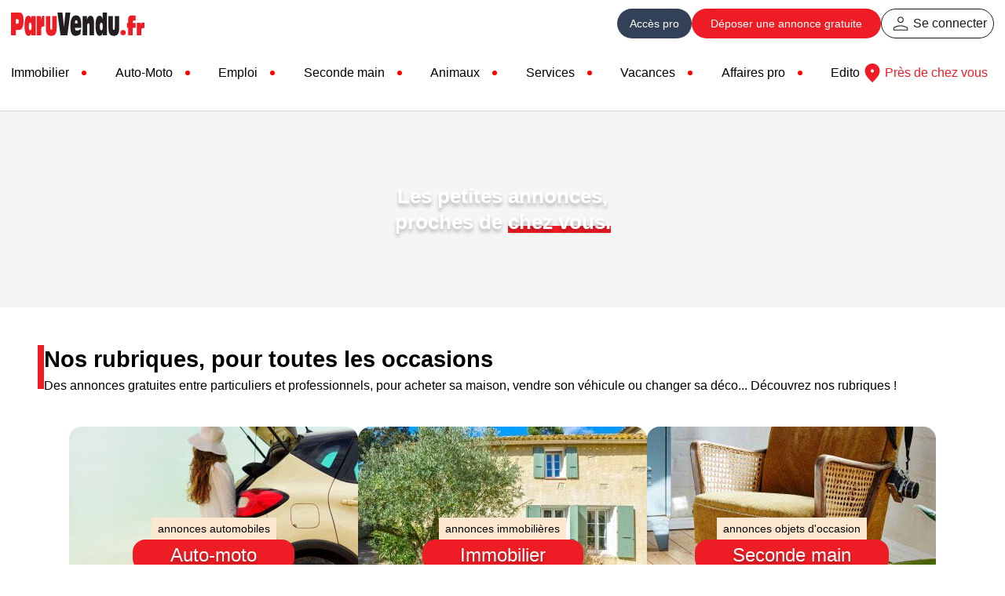

--- FILE ---
content_type: text/html; charset=iso-8859-1
request_url: https://www.paruvendu.fr/html/bonjour/index.php
body_size: 23879
content:
<!DOCTYPE html>
<html lang="fr">
<head>
<title>Annonce gratuite : petites annonces de particuliers et pros - ParuVendu</title>
<meta name="description" content="D&eacute;couvrez nos annonces gratuites de particuliers et pros : faites de bonnes affaires d'achat, vente et d&eacute;posez votre annonce gratuite sur ParuVendu.fr" />
<meta name="charset" content="windows-1252" />
<meta name="robots" content="noindex, nofollow" />
<meta name="verify-v1" content="itHgpWxxrlKFfnMsWsdCvGD/mo3m7u6G7RfGyFJ/YO8=" />
<meta name="y_key" content="d9db8d3dddac86c4" />
<meta name="msvalidate.01" content="24F9E1DA21499696A35AB624FCCE9DD7" />
<meta name="classification" content="global" />
<meta name="distribution" content="global" />
<meta name="rating" content="general" />
<meta name="resource-type" content="document" />
<meta name="author" content="ParuVendu.fr" />
<meta name="copyright" content="&copy; 2026 ParuVendu.fr" />
<meta name="owner" content="ParuVendu.fr" />
<meta http-equiv="X-UA-Compatible" content="IE=edge" />
<meta name="twitter:site" content="@ParuVendu_fr" />
<meta name="twitter:card" content="summary" />
<meta name="twitter:url" content="https://www.paruvendu.fr/" />
<meta name="twitter:title" content="Annonce gratuite : petites annonces de particuliers et pros" />
<meta name="twitter:description" content="D&eacute;couvrez nos annonces gratuites de particuliers et pros : faites de bonnes affaires d'achat, vente et d&eacute;posez votre annonce gratuite sur ParuVendu.fr" />
<meta name="twitter:app:id:iphone" content="551018814" />
<meta name="twitter:app:id:ipad" content="551018814" />
<meta name="twitter:app:id:googleplay" content="com.paruvendu" />
<meta name="twitter:image" content="https://img.paruvendu.fr/_static_/2026011608/communfo/img/structuresite/opengraphtwitter/Une-femme-et-un-homme-assis-sur-un-canape-avec-des-cartons_Paruvendu.png" />
<meta name="fb:app_id" content="202766509737259" />
<meta property="og:title" content="Annonce gratuite : petites annonces de particuliers et pros" />
<meta property="og:description" content="D&eacute;couvrez nos annonces gratuites de particuliers et pros : faites de bonnes affaires d'achat, vente et d&eacute;posez votre annonce gratuite sur ParuVendu.fr" />
<meta property="og:url" content="https://www.paruvendu.fr/" />
<meta property="og:image" content="https://img.paruvendu.fr/_static_/2026011608/communfo/img/structuresite/opengraphtwitter/Une-femme-et-un-homme-assis-sur-un-canape-avec-des-cartons_Paruvendu.png" />
<meta property="og:type" content="website" />
<link rel="canonical" href="https://www.paruvendu.fr/" />
<link rel="icon" href="https://img.paruvendu.fr/_static_/communfo/img/2007/favicon.ico" title="paruvendu.fr" />
<link rel="shortcut_icon" href="https://img.paruvendu.fr/_static_/communfo/img/2007/favicon.ico" title="paruvendu.fr" />
<meta name="google-site-verification" content="sYCQBYLbCNcJrhtwWd6osq5CqKfrxo7nGXvXB4buT6s" />
<link rel="alternate" type="application/rss+xml" href="https://www.paruvendu.fr/pa/rss/default/rssImmo" title="Immobilier" />
<link rel="alternate" type="application/rss+xml" href="https://www.paruvendu.fr/pa/rss/default/rssBonsplans" title="Bon-plans" />
<link rel="alternate" type="application/rss+xml" href="https://www.paruvendu.fr/pa/rss/default/rssAnimaux" title="Animaux" />
<link rel="alternate" type="application/rss+xml" href="https://www.paruvendu.fr/pa/rss/default/rssAuto" title="Auto-Moto" />
<link rel="alternate" type="application/rss+xml" href="https://www.paruvendu.fr/pa/rss/default/rssEdito" title="Editorial" />
<script type="application/ld+json" data-next-head="">{
				"@context": "https://schema.org",
				"@type": "Organization",
				"legalName": "ParuVendu.fr",
				"name": "Paruvendu",
				"description": "Sur ParuVendu, site référent de petites annonces de particulier à particulier et professionnels, trouvez votre prochaine voiture ou logement, votre location de vacances et vendez vos objets de seconde main. Découvrez nos annonces immobilières, automobiles, d'objets d'occasion et d'emploi.",
				"url": "https://www.paruvendu.fr/",
				"logo": "https://img.paruvendu.fr/_static_/2026011608/communfo/img/structuresite/home/paruvendu_170x60.svg",
				"address": {
				"@type": "PostalAddress",
					"addressLocality": "Lyon",
					"addressCountry": "FR",
					"postalCode": "69003",
					"streetAddress": " 86 rue Paul Bert"
				},
				"sameAs": [
					"https://x.com/paruvendu_fr",
					"https://www.linkedin.com/company/paruvendu-fr",
					"https://www.facebook.com/paruvendu.fr",
					"https://www.instagram.com/paruvendufr/",
					"https://fr.pinterest.com/paruvendu/"
				]
			}
			
		</script>
<link type="text/css" rel="stylesheet"
href="https://img.paruvendu.fr/_static_/1768290602/communfo/style/commun/framework.min.css?func=proxy&process=minify-css"/>
<meta content="HTC Legend" name="device"/>
<meta name="viewport" content="initial-scale=1, maximum-scale=1, user-scalable=0"/>
<!--CODE RESERVE GOOGLECONSENTMODE-->

<!-- Google Tag Manager -->
<script>
window.dataLayer = window.dataLayer || [];
function gtag() {
    dataLayer.push(arguments);
}

dataLayer = [{'gtm_ga_chaine':'','gtm_ismobile':'non'}];

var cmp_pv_ready = window.cmp_pv_ready || [];
	cmp_pv_ready.push(function(tcData){

        
        var img = document.createElement('img');
        img.src = 'https://trab.paruvendu.fr/communfo/defaultcommunfo/defaultcommunfo/collectcmp/?url=https%3A%2F%2Fwww.paruvendu.fr%2Fhtml%2Fbonjour%2Findex.php&type=gtm&rand=1768670675';
        img.width = 1;
        img.height = 1;
        img.style.display='none';
        document.body.appendChild(img);
        
        
            
if(tcData && !tcData.purpose.consents[1]) return;

		(function(w,d,s,l,i){w[l]=w[l]||[];w[l].push({'gtm.start':
new Date().getTime(),event:'gtm.js'});var f=d.getElementsByTagName(s)[0],
j=d.createElement(s),dl=l!='dataLayer'?'&l='+l:'';j.async=true;j.src=
            '//www.googletagmanager.com/gtm.js?id='+i+dl;f.parentNode.insertBefore(j,f);
})(window,document,'script','dataLayer','GTM-MD739R');

gtag('consent', 'default', {
    ad_storage: 'denied',
    analytics_storage: 'denied',
    functionality_storage: 'granted',
    personalization_storage: 'denied',
    security_storage: 'granted',
    ad_user_data: 'denied',
    ad_personalization: 'denied',
    wait_for_update: 1000
});

gtag('set', 'ads_data_redaction', true);

 

})

</script>
<!-- End Google Tag Manager -->
	<script type="text/javascript">
		window.addEventListener('load', function()
		{
			var img = document.createElement('img');
			img.src = 'https://media.paruvendu.fr/vignette/1px.gif';
			img.width = 1;
			img.height = 1;
			img.style.position = 'fixed';	
			img.onload = function(){this.onload = null; this.src = 'https://trap.paruvendu.fr/communfo/defaultcommunfo/defaultcommunfo/collect/?ec=Allowing&el=&ea=DFP'};
			img.onerror = function(){
				this.onload = null; this.onerror = null; this.src = 'https://trap.paruvendu.fr/communfo/defaultcommunfo/defaultcommunfo/collect/?ec=Blocking&el=&ea=DFP';
				if(typeof isAdblocked === 'function') isAdblocked();
			};
			document.body.appendChild(img);
		}, false);
	</script>
<link rel="stylesheet" type="text/css" href="https://static.paruvendu.fr/1716965942/communfo/style/commun/polices.min.css"/>
<link rel="stylesheet" href="https://img.paruvendu.fr/_static_/1706169570/communfo/style/sitemobile/swiper-bundle.min.css?func=proxy&process=minify-css" />
<script type="text/javascript" src="https://img.paruvendu.fr/_static_/1703578050/communfo/js/modules/sitemobile/swiper-bundle.min.js?func=proxy&process=minify-js"></script>
<script type="text/javascript"
                src="https://img.paruvendu.fr/_static_/1631524310/communfo/js/ext/ajax.googleapis.com/ajax/libs/jquery/3.6.0/jquery.min.js?func=proxy&process=minify-js"></script>
<script type="text/javascript"
                src="https://img.paruvendu.fr/_static_/1631524334/communfo/js/ext/ajax.googleapis.com/ajax/libs/jqueryui/3.6.0/jquery-ui.min.js?func=proxy&process=minify-js"></script>
<script type="text/javascript"
                src="https://img.paruvendu.fr/_static_/1632726107/communfo/js/compiled/jquery.validate.min.1.19.3.js?func=proxy&process=minify-js"></script>
<script type="text/javascript">
            var autoCompleteVersion = "1.11.1";
        </script>
<script type="text/javascript"
                src="https://img.paruvendu.fr/_static_/1763018886/communfo/js/compiled/jquery-global-compiled.js?func=proxy&process=minify-js"></script>
<link type="text/css" rel="stylesheet" href="https://img.paruvendu.fr/_static_/1762414805/communfo/style/commun/responsive.min.css?func=proxy&process=minify-css"/>
<link type="text/css" rel="stylesheet" href="https://img.paruvendu.fr/_static_/1649921480/communfo/js/modules/owlcarousel/owl.carousel.min.css?func=proxy&process=minify-css" />
<script type="text/javascript" src="https://img.paruvendu.fr/_static_/1632726107/communfo/js/modules/owlcarousel/owl.carousel.min.js?func=proxy&process=minify-js"></script>
<style>
blockquote,
dl,
dd,
h1,
h2,
h3,
h4,
h5,
h6,
hr,
figure,
p,
pre {
margin: 0; }
.fond-hp{
background-image: url('/communfo/img/structuresite/home/fond14-hp.jpg');
}
@media (max-width: 1280px) {
.fond-hp {
background-image: url('/communfo/img/structuresite/home/fond14-hptablette.jpg');
}
}
@media (max-width: 450px) {
.fond-hp {
background-image: url('/communfo/img/structuresite/home/fond14-hpmobile.jpg');
}
}
</style>
            <script type="text/javascript">
var cmp_pv_ready = window.cmp_pv_ready || [];
	cmp_pv_ready.push(function(tcData){
    var emailUtilisateurConnecte = '';
    (function() {
        window.sib = {
            equeue: [],
            client_key: "wjpeobzionl01gaewq7r6v0y"
        };
        /* OPTIONAL: email for identify request*/
        if ('' != emailUtilisateurConnecte) {
            window.sib.email_id = emailUtilisateurConnecte;
        }
    
        window.sendinblue = {};
        for (var j = ['track', 'identify', 'trackLink', 'page'], i = 0; i < j.length; i++) {
            (function(k) {window.sendinblue[k] = function() {var arg = Array.prototype.slice.call(arguments);(window.sib[k] || function() {var t = {};t[k] = arg;window.sib.equeue.push(t);})(arg[0], arg[1], arg[2], arg[3]);};})(j[i]);
          }
          var n = document.createElement("script"),
          i = document.getElementsByTagName("script")[0];
          n.type = "text/javascript", n.id = "sendinblue-js", n.async = !0, n.src = "https://sibautomation.com/sa.js?key=" + window.sib.client_key, i.parentNode.insertBefore(n, i), window.sendinblue.page();
    })();
});
</script>
<link rel="dns-prefetch" href="//static.paruvendu.fr"/>
<link rel="dns-prefetch" href="//fonts.gstatic.com"/>
<link rel="dns-prefetch" href="//media.paruvendu.fr"/>
<link rel="dns-prefetch" href="//tpc.googlesyndication.com"/>
<script type='text/javascript'>var env='prod'</script><script type='text/javascript'>var forceTcStringTechnique = false;</script><script type='text/javascript' src='https://img.paruvendu.fr/_static_/1768291566/communfo/js/commun/cmp.min.js?func=proxy&process=minify-js'></script>
<script src="https://www.flashb.id/universal/3e17d5e7-5010-5a49-a45e-93b6f62f9aab.js" async data-cfasync="false"></script><script type="text/javascript" data-cfasync="false">window._hbdbrk = window._hbdbrk || [];</script>
<script>
      var clientId = 'paruVendu'; 
      var scriptUrl = 'https://data.thank-you.io/bundle-v0.4-' + clientId + '.js';
    
      if (Boolean(document.querySelector('script[src="' + scriptUrl + '"]')) === false) {
        var thankYouScript = document.createElement('script');
        thankYouScript.src = scriptUrl;
        thankYouScript.id = 'ThankYouScript';
        thankYouScript.dataset.exemption = 'true';
        thankYouScript.async = 'true';
        if (document.readyState !== 'loading') {
          document.body.appendChild(thankYouScript);
        } else {
          document.addEventListener('DOMContentLoaded', function() {
            document.body.appendChild(thankYouScript);
          });
        }
      }


  var thankYouConsentStatus = window.thankYouConsentStatus || false;
  var cmp_pv_ready = window.cmp_pv_ready || [];
  
  cmp_pv_ready.push(function(tcData){
    
    if(tcData && !tcData.purpose.consents[7]) {
        thankYouEvnt(false)
    } else {
        thankYouEvnt(true)
    }
  });
  var sendThankYouEvnt = window.sendThankYouEvnt || false;
  function thankYouEvnt(evenement) {
    if (typeof ThankYou !== 'undefined' && ThankYou !== 'undefined') {
      ThankYou.track(evenement);
      sendThankYouEvnt = true;
      thankYouConsentStatus = evenement;
    } else if(!sendThankYouEvnt) {
      setTimeout(thankYouEvnt, 500, evenement);
    }
  }
</script>
</head>
                
<body class=" font-sans overflow-x-hidden  bg-white" style="">
	<script type="text/javascript">
	    var isMobile = '';  
		if(!window.navigator.userAgent.match(/Chrome-Lighthouse/)){
		    var sondecmp = 1;
			
			window.__tcfapi ('addEventListenerQueue', 2, function(a){
				if(a.eventStatus == 'useractioncomplete' || (a.eventStatus == 'tcloaded' && bTcStringTechnique && bTCStringSimulerUserActionComplete)){
				    
				    var uuid = cmp_pv.cookie._readCookie('visitId');
		            uuid = uuid != undefined && uuid != '' ? uuid : cmp_pv.cookie.uuidv4();
		            maxAgeSeconds = 182 * 24 * 3600; //182 jours (~6 mois) comme le cookie euconsent-v2
		            cmp_pv.cookie._writeCookie('visitId', uuid, maxAgeSeconds, '/', cmp_pv.conf.cookieDomain, cmp_pv.conf.cookieSecure);
		            
					var x = new XMLHttpRequest();
					x.open('POST', '/communfo/utilisateurparticulierfo/ajax/acceptercookie', true);
					x.setRequestHeader('Content-type', 'application/x-www-form-urlencoded');
					var step=1
					if(document.getElementById('step2') != null && typeof document.getElementById('step2') != 'undefined' && document.getElementById('step2').style.display != 'none') step = 2;
					x.send('consentData='+a.tcString+'&step='+step+'&uuid='+uuid);
				}
		
				if(a.eventStatus == 'tcloaded'){
                    var img = document.createElement('img');
                    img.src = 'https://trab.paruvendu.fr/communfo/defaultcommunfo/defaultcommunfo/collectcmp/?url=https%3A%2F%2Fwww.paruvendu.fr%2Fhtml%2Fbonjour%2Findex.php&type=cmp&rand=1768670675';
                    img.width = 1;
                    img.height = 1;
                    img.style.display='none';
                    document.body.appendChild(img);

					var cmp_pv_ready = window.cmp_pv_ready || [];
					for(var i=0; i<cmp_pv_ready.length; i++){
						cmp_pv_ready[i](a);
					}
					window.cmp_pv_ready = [];
					// En cas de push plus tard
					var eventify = function(arr,what,callback) {arr[what] = function(e){Array.prototype[what].call(arr, e);callback(arr);};};
					eventify(window.cmp_pv_ready,'push', function(arr){
						for(var i=0; i<arr.length; i++){
							arr[i](a);
						}
					})
				}
			});
		    
			window.__tcfapi('init', 2, null, {
				cookieDomain: 'paruvendu.fr',
				cookieSecure: true,
				publisherName: 'ParuVendu.fr',
				dayCheckUpdate: 60
			});
			
		}
	</script>
<noscript><iframe src="//www.googletagmanager.com/ns.html?id=GTM-MD739R" height="0" width="0" style="display:none;visibility:hidden"></iframe></noscript>
<div class="relative w-full bg-white" style="">
<style type="text/css">
a#cRetour.cInvisible{
bottom:-35px;
opacity:0;
transition:all ease-in 0.5s;
}
a#cRetour.cVisible{
bottom:20px;
opacity:1;
}
.cRetour {
border-radius:50px;
-webkit-border-radius: 50px;
-moz-border-radius: 50px;
height:58px;
width:58px;
font-size:15px;
text-align:center;
color:#fff;
z-index:30;
transition:all ease-in 0.2s;
position: fixed;
cursor: pointer;
bottom: 9em;
left: 50%;
margin-left:640px;
display: none;
box-shadow: 0 1px 3px 0 rgba(0, 0, 0, 0.2);
-webkit-box-shadow: rgba(0, 0, 0, 0.2) 0 1px 3px 0;
-moz-box-shadow: rgba(0, 0, 0, 0.2) 0 1px 3px 0;
background: url("/communfo/img/sitemobile/picto_scrollalertes.png") no-repeat scroll 12px -76px #ededed !important;
border:1px solid #FFFFFF;
}
.cRetour:before{}
.cRetour:hover{
background: url("/communfo/img/sitemobile/picto_scrollalertes.png") no-repeat scroll 12px -76px #e5e5e5 !important;
transition:all ease-in 0.2s;
}
.cAlerte{
position:fixed;
bottom: 1.5rem;
left: 49%;
margin-left:663px;
z-index:2;
-webkit-box-sizing: border-box;
-moz-box-sizing: border-box;
box-sizing: border-box;
display: block;
width: 10px;
-webkit-transition: all 0.4s linear;
-moz-transition: all 0.4s linear;
transition: all 0.4s linear;
}
.cAlerte li{
padding:0 !important;margin:0 !important;
}
.cAlerte li a{
-webkit-border-radius: 3px !important;
-moz-border-radius: 3px !important;
border-radius: 3px !important;
padding:0 8px 0 8px !important;
width:19px;
background-position:46% -140px !important;
display:block;
height:40px;
background-color:#ffffff;
border:1px solid #d7d7d7;
color:#595959;
font-family: 'Open Sans', sans-serif;
font-size:13px;
line-height:40px;
box-shadow: 0 1px 3px 0 rgba(0, 0, 0, 0.2);
-webkit-box-shadow: rgba(0, 0, 0, 0.2) 0 1px 3px 0;
-moz-box-shadow: rgba(0, 0, 0, 0.2) 0 1px 3px 0;
}
.cAlerte li a:hover, .cAlerte li a:focus{
background: url("/communfo/img/sitemobile/pictos_barreactions2.png?3") no-repeat scroll 48% -140px #D33033 !important;
background-color:none !important;
width: 130px;
background-position:96% -140px !important;
}
.cAlerte:hover{
/* width: 130px;*/
}
.cAlerte li a.alerte-active{
width: 130px !important;
background: url("/communfo/img/sitemobile/pictos_barreactions2.png?3") no-repeat scroll 96% -140px #D33033 !important;
}
.cAlerte li a span{
display:none;
}
.cAlerte li a:hover span, .alerte-active span{
visibility: visible;
opacity: 1;
display:block !important;
}
.cAlerte li.crealerte2 a{
background: url("/communfo/img/modules/listes/notifications_white_24.svg") no-repeat scroll center center #231f20!important;
padding:0px !important;
border:2px solid #FFFFFF !important;
color:#FFFFFF;
width:58px;
height:58px;
border-radius: 50px !important;
-webkit-border-radius: 50px !important;
-moz-border-radius: 50px !important;
margin:0 10px 4px 10px;
}
.cAlerte li.crealerte2 a.ajouterBA{
background: url("/communfo/img/sitemobile/pictos_barreactions2.png?3") no-repeat scroll 96% -140px #ff5b33 !important;
}
.cAlerte li.crealerte2 a:hover, .cAlerte li.crealerte2 a:focus{
background: url("/communfo/img/modules/listes/notifications_white_24.svg") no-repeat scroll center center #000000 !important;
background-color:none !important;
width:58px !important;
padding:0px !important;
}
.cAlerte li.crealerte2 span{
text-align:center;
display:block;
color: #000000 !important;
font-size: 13px;
line-height:14px;
}
.cAlerte li.crealerte2{
margin-bottom:8px !important;
width:78px;
}
@media (max-width: 1380px) {
.cRetour {
margin-left:0;
left: initial;
right:0.75rem;
height: 38px;
width: 38px;
border-radius: 0.5rem;
-webkit-border-radius: 0.5rem;
-moz-border-radius: 0.5rem;
background: url("/communfo/img/sitemobile/picto_scrollalertes.png") no-repeat scroll center -86px #ededed !important;
}
.cRetour:hover{
background: url("/communfo/img/sitemobile/picto_scrollalertes.png") no-repeat scroll center -86px #e5e5e5 !important;
transition:all ease-in 0.2s;
}
}
</style>
<div id="bandeaumessageheader" class="hidden"></div>
<header>
<div class="bg-white font-sans">
<div class="max-w-screen-xl box-border px-12 xl:px-3.5 md:px-2 mx-auto flex justify-between items-center">
<div class="max-h-15">
<a href="https://www.paruvendu.fr/" onclick="xt_click(this,'C',xtn2,'headeredito-logo','A');" title="Logo ParuVendu.fr vos annonces 100% gratuites">
<img src="https://static.paruvendu.fr/communfo/img/structuresite/home/paruvendu_170x60.svg" alt="Annonces gratuites - Paruvendu.fr le numéro 1 des petites annonces en France" width="170" height="60" style="max-height:60px;" />
</a>
</div>
<div id="user_tools" class="flex justify-end items-center gap-6 user_not_connected">
<div class="font-sans flex justify-end items-center gap-6 md:gap-4 text-base">
<div class="flex gap-6 md:gap-2 items-center">
<a href="https://pro.paruvendu.fr/" target="_blank" onclick="xt_click(this,'C',xtn2,'header-acces-pro','A');" class="text-white hover:text-white bg-bluepro hover:bg-blueprodark rounded-full min-h-9.5 min-w-9.5 px-4 sm:px-0 flex justify-center items-center gap-1 text-base xl:text-sm" title="Accès pro">
<span class="md:hidden">Accès pro</span><span class="hidden md:block">Pro</span>
</a>
<a onclick="return xt_adc(this, 'INT-9')" class="bg-red hover:bg-red-dark min-h-9.5 min-w-52 md:min-w-fit px-6 md:px-4 sm:px-3 text-white hover:text-white flex justify-center items-center rounded-full font-medium text-base xl:text-sm lg:mx-2 sm:mx-0 box-border" href="/depose-annonce-gratuite/" title="Déposez vos annonces gratuites">Déposer <span class="md:hidden">&nbsp;une annonce gratuite</span></a>
<ul class="flex gap-6 items-center">
<li class="p-0 m-0 leading-none">
<a href="/inscription/" class="p-0 m-0 min-h-9.5 min-w-9.5 leading-none flex justify-center items-center gap-1 border-1 border-black border-solid box-border rounded-full px-2 md:px-0 opacity-90 hover:opacity-100 text-base" onclick="xt_click(this,'C',xtn2,'header-acces-part','A');" title="Se connecter">
<img src="https://img.paruvendu.fr/_static_/2026011608/communfo/img/structuresite/home/person_40_black.svg" alt="" width="32" height="32" /> <span class="md:hidden">Se connecter</span>
</a>
</li>
</ul>
</div>
</div>
</div>
</div>
</div>
</header>
<script type="text/javascript">
    
    window.addEventListener('scroll', function() {
        if (window.scrollY > 100) {
            // Scroll de 100 px ou plus.
            // Apparition du bouton
            if(typeof document.querySelector('.cRetour') != "undefined" && document.querySelector('.cRetour') != null) document.querySelector('.cRetour').style.display = "block";
            if(typeof document.querySelector('.cAlerte') != "undefined" && document.querySelector('.cAlerte') != null) document.querySelector('.cAlerte').style.display = "block";
        } else {
            // Autrement, supprime le boutton
            if(typeof document.querySelector('.cRetour') != "undefined" && document.querySelector('.cRetour') != null) document.querySelector('.cRetour').style.display = "none";
            if(typeof document.querySelector('.cAlerte') != "undefined" && document.querySelector('.cAlerte') != null) document.querySelector('.cAlerte').style.display = "none";
        }
    });
    window.addEventListener('load', function () {
        if(typeof document.querySelector('.cRetour') != "undefined" && document.querySelector('.cRetour') != null) {
            document.querySelector('.cRetour').addEventListener('click', function (event) {
                // A click causes the animated return to the top.
                event.preventDefault();
                window.scrollTo({top: 0, behavior: 'smooth'});
                return false;
            });
        }
        if (document.getElementById('opd_bottomstickyad') || document.getElementById('optidigital-adslot-Desktop_Sticky_Bottom') || (document.getElementById('paruvendu-adslot-Desktop_Sticky_Bottom') != null && document.getElementById('paruvendu-adslot-Desktop_Sticky_Bottom').getElementsByTagName('div').length) || (document.getElementById('paruvendu-adslot-Mobile_Sticky_Bottom') != null && document.getElementById('paruvendu-adslot-Mobile_Sticky_Bottom').getElementsByTagName('div').length)) {
            document.querySelector('.cRetour').style.bottom = '16rem';
            if (document.querySelector('.cAlerte')) {
                document.querySelector('.cAlerte').style.bottom = '8rem';
            }
        }
    });
    
</script>
<div class="cRetour"></div>
<script type="text/javascript" >
    
    $(document).ready(function(){
        $("#action-menuvertical").click(function() {
            $(".ssmenumob").toggle(400);
        });
    });
    
</script>
<!-- MENU -->
<nav>
<div class="font-sans border-b border-grey-75" style="border-bottom:1px solid #ced4da;" >
<div class="max-w-screen-xl box-border px-12 xl:px-3.5 lg:px-0 mx-auto flex justify-between items-center gap-12 xl:gap-6 mt-4 mb-8 lg:mt-2 lg:mb-4 pt-px text-lg xl:text-base">
<a href="javascript:;" onclick="$('#rubriques_nav').removeClass('lg:hidden').addClass('lg:block');$('body').addClass('overflow-y-hidden');" class="hidden lg:block lg:px-2">
<img src="https://img.paruvendu.fr/_static_/2026011608/communfo/img/structuresite/home/menuburgernav_26.svg" alt="" width="26" height="16" class="block" />
</a>
<div id="rubriques_nav" class="flex-1 lg:hidden lg:fixed lg:w-full lg:h-full lg:top-0 lg:bg-white lg:p-4 lg:overflow-y-auto lg:z-100 lg:box-border">
<a href="javascript:;" onclick="$('#rubriques_nav').removeClass('lg:block').addClass('lg:hidden');$('body').removeClass('overflow-y-hidden');" class="hidden lg:flex lg:justify-end lg:px-2">
<img src="https://img.paruvendu.fr/_static_/2026011608/communfo/img/structuresite/home/closenav_26.svg" alt="" width="26" height="16" class="block" />
</a>
<ul class="bullred relative flex lg:flex-col justify-between items-center font-medium gap-2 lg:gap-4">
<li class="flex lg:flex-col items-center">
<a href="/immobilier/" class=" hover:text-red line-clamp-1" title="Immobilier">Immobilier</a>
</li>
<li class="flex lg:flex-col items-center">
<a href="/voiture-occasion/" class=" hover:text-red line-clamp-1" title="Auto Moto">Auto-Moto</a>
</li>
<li id="emploi" class="flex items-center">
<a href="https://www.paruvendu.fr/emploi/" class=" hover:text-red line-clamp-1" title="Emploi">Emploi</a>
</li>
<li id="bonsplans" class="flex items-center">
<a href="https://www.paruvendu.fr/mondebarras/" class=" hover:text-red line-clamp-1" title="Seconde main">Seconde main</a>
</li>
<li id="animaux" class="flex items-center">
<a href="/animaux/" class=" hover:text-red line-clamp-1" title="Animaux">Animaux</a>
</li>
<li class="flex items-center">
<a href="/services/" class=" hover:text-red line-clamp-1" title="Services">Services</a>
</li>
<li class="flex items-center">
<a href="/location-vacances/" class=" hover:text-red line-clamp-1" title="Vacances">Vacances</a>
</li>
<li class="flex items-center">
<a href="/pros/" class=" hover:text-red line-clamp-1" title="Affaires de pros">Affaires pro</a>
</li>
<li id="edito" class="flex items-center">
<a href="/edito/" class=" hover:text-red line-clamp-1" title="Edito">Edito</a>
</li>
</ul>
<style type="text/css">
@media (min-width: 1025px) {
/* ul.bullred li {
position: relative;
} */
ul.bullred li:not(:last-child)::after {
content: "";
display: inline-block;
width: 6px; /* Diamètre du rond */
height: 6px;
background-color: red;
border-radius: 50%; /* Rend le rond circulaire */
margin-left: 1rem; /* Espace entre le texte et le rond */
vertical-align: middle; /* Aligne le rond au milieu du texte */
}
ul.bullered_mini li:not(:last-child)::after {
width: 4px; /* Diamètre du rond */
height: 4px;
}
}
</style>
</div>
<a href="/pa/petites-annonces-france" onclick="xt_click(this,'C',xtn2,'header-annonceslocales','A');" title="Annonces locales" class="font-medium text-red hover:text-red-dark flex items-center text-base mr-2">
<img src="https://img.paruvendu.fr/_static_/2026011608/communfo/img/structuresite/home/location_40_red.svg" alt="" width="32" height="32" />
Près de chez vous
</a>
</div>
</div>
</nav>
<!--MARQUEUR_dns-prefetch-->
</div>
<!-- ESPACE PUBS -->
<section class="fond-hp min-h-62.5 sm:min-h-50 relative bg-grey-50 bg-no-repeat bg-center-top bg-cover flex flex-col justify-center w-full py-6 md:py-8">
<h1 class="text-4.75xl font-semibold text-center xl:text-3xl md:text-2xl text-white text-shadow-md">
Les petites annonces,<br />
proches de <span class="bg-gradient-to-t">chez vous.</span>
</h1>
<div id="blocFullTextDernieresRech" data-url='L2luZm9zY29tbXVuZm8vZGVmYXVsdC9ibG9jZnVsbHRleHQ=' style="display: none;">
<script>
fetch(atob(document.getElementById('blocFullTextDernieresRech').getAttribute('data-url')))
.then(response => {
if (!response.ok) {
throw new Error(`Erreur HTTP : ${response.status}`);
}
return response.text();
})
.then(html => {
document.getElementById('blocFullTextDernieresRech').innerHTML = html;
document.getElementById('blocFullTextDernieresRech').style.display  = 'block' ;
})
.catch(error => {
console.error('Erreur lors du chargement :', error);
});
</script>
</div>
<script type="text/javascript">

    var baseUrlStatRechP1 = 'https://trap.paruvendu.fr/immobilier/statfo/invt/statsrecherchesp1?referer=https%3A%2F%2Fwww.paruvendu.fr%2Fhtml%2Fbonjour%2Findex.php';
    var listeRecherchesFullText = [];
    var idParticulier = '';


        
    function sauvegardeFullTexteRecherche() {
        for(var iStatRechP1 = 0 ; iStatRechP1 < listeRecherchesFullText.length ; iStatRechP1++)
        {
            urlImageStatRechP1 = baseUrlStatRechP1 + '&idParticulier=' + idParticulier + '&ft=' + encodeURI(listeRecherchesFullText[iStatRechP1]);
            var imageStatRechP1 = document.createElement('img');
            imageStatRechP1.src = urlImageStatRechP1;
            imageStatRechP1.width = 1;
            imageStatRechP1.height = 1;
            document.body.appendChild(imageStatRechP1);
        }
        listeRecherchesFullText = [];
        // Ajout : reset du champ et des résultats
        $('#fullText2').val('');
        $('#resultat_fulltext').html('');
        $('#erreur_glob_rech2').hide();
        $('#conteneur_menu_categorie, #dropdown').hide();
        $('#explicatif-recherche').show();
    }
    
</script>
<script type="text/javascript">
    
    var idParticulier = '';

    $('#fullText2').on('keydown', function(e) {
        if (e.key === 'Enter' || e.keyCode === 13) {
            e.preventDefault();
            $('#btnRech').trigger('click');
        }
    });

    window.saveFeedBackIaSearch = function(requete, feedback, idRecherche) {
        $.ajax({
            url: '/rechercheafscommunfo/default/prepareSaveFeedBackFulltextIa',
            type: 'POST',
            data: {
                idParticulier: idParticulier,
                idRecherche: idRecherche,
                feedback: feedback,
                ajax: true
            },
            success: function (response) {
                $('#feedback-message').remove();
                $('#feedback-buttons').after('<div id="feedback-message" style="margin-top:10px;padding:10px 18px;border-radius:8px;background:#eafaf1;color:#1a7f37;font-weight:600;font-size:15px;text-align:center;box-shadow:0 2px 8px rgba(26,127,55,0.08);">Merci pour votre retour !</div>');
            },
            error: function () {
                $('#feedback-message').remove();
                $('#feedback-buttons').after('<div id="feedback-message" style="margin-top:10px;padding:10px 18px;border-radius:8px;background:#ffeaea;color:#b51b0d;font-weight:600;font-size:15px;text-align:center;box-shadow:0 2px 8px rgba(181,27,13,0.08);">Erreur lors de la sauvegarde du feedback.</div>');
            }
        });
    }

    $(document).on('click', '#submitFeedback', function() {
        const rating = $('#ratingInput').val();
        if (!rating) {
            $('#errorStar').show();
            return;
        }
        window.saveFeedBackIaSearch($('#fullText2').val(), rating, window.resIaResult.idRecherche);
    });

    function hideExplicatifRecherche() {
        $('#explicatif-recherche').hide();
    }

    // Fonction de recherche AJAX
    function rechercheFullText() {
        hideExplicatifRecherche();
        const rech = ($('#fullText2').val() || '').trim();

        if (!rech) {
            $('#erreur_glob_rech2').show();
            $('#conteneur_menu_categorie, #dropdown').show();
            return;
        }

        $('#erreur_glob_rech2').hide();
        $('#conteneur_menu_categorie, #dropdown').hide();

        ensureResultContainer();
        showLoader();

        $.ajax({
            url: '/rechercheafscommunfo/default/rechercheFullTextIa',
            type: 'POST',
            data: {
                type_plateforme: 'azure',
                type_prompt: 'grand',
                type_modele: 'pv-gpt-4o-mini',
                texte: rech,
                idParticulier: idParticulier,
                ajax: true
            },
            success: function (response) {
                if (typeof response === 'string') {
                    try { response = JSON.parse(response); } catch (e) {
                        return showError('Réponse serveur inattendue.');
                    }
                }
                window.resIaResult = response;
                $('#resultat_fulltext').html(buildResultCard(rech, response)).attr('aria-live','polite');
                $('#btnModifier').attr('href', window.resIaResult.urlModification)
                $('#infoIa').hide();

                // Initialisation des étoiles en gris
                $('.star').css('color', 'grey');

                // Ajout gestion des étoiles feedback
                $('.star').off('click').on('click', function () {
                    const rating = $(this).data('value');
                    $('#ratingInput').val(rating);
                    $('#errorStar').hide();
                    $('.star').each(function () {
                        $(this).css('color', $(this).data('value') <= rating ? 'gold' : 'gray');
                    });
                });
            },
            error: function () {
                showError('Erreur lors de la recherche.');
            }
        });

        // --- helpers ---
        function ensureResultContainer() {
            if ($('#resultat_fulltext').length === 0) {
                $('<div id="resultat_fulltext" class="mt-8"></div>')
                    .insertAfter('#conteneur_menu_categorie');
            }
            // On vide le conteneur au lancement de la recherche
            $('#resultat_fulltext').html('');
        }

        function showLoader() {
            var ajaxLoader = "https://img.paruvendu.fr/_static_/2026011608/communfo/img/modules/listes/ajax-loader-modern.gif";
            $('#resultat_fulltext').html(`
     <div style="border-radius:16px;background:linear-gradient(90deg,#f6f6f6 0%,#ffffff 100%);padding:1px;box-shadow:0 2px 8px rgba(0,0,0,.06);">
       <div style="border-radius:16px;background:#fff; padding:20px; min-height:120px; display:flex;flex-direction:column;align-items:center;justify-content:center;">
         <img src="${ajaxLoader}" alt="Chargement..." style="width:32px;height:32px;margin-bottom:12px;" />
         <span id="analyse-en-cours" style="color:#dd2f20;font-size:16px;font-weight:600;">Analyse en cours<span class="animated-dots" style="display:inline-block;width:1.2em;text-align:left;">...</span></span>
       </div>
     </div>

   `);
            setTimeout(function() {
                var dots = document.querySelector('.animated-dots');
                if (!dots) return;
                var i = 0;
                setInterval(function() {
                    i = (i + 1) % 4;
                    dots.textContent = '.'.repeat(i ? i : 3);
                }, 500);
            }, 0);
        }

        function showError(msg) {
            $('#resultat_fulltext').html(`
     <div class="rounded-2xl border border-red-300/50 bg-red-50/60 dark:bg-red-900/20 p-4 text-red-800 dark:text-red-200 shadow-md">
       <div class="flex items-center gap-2">
         <svg class="w-5 h-5" viewBox="0 0 24 24" fill="currentColor" aria-hidden="true"><path d="M11 7h2v6h-2zm0 8h2v2h-2z"/><path d="M1 21h22L12 2 1 21z"/></svg>
         <span class="font-medium">${escapeHtml(msg)}</span>
       </div>
     </div>
   `);
        }

        function buildResultCard(query, res) {
            const lines = normalizeLines(res.texteCritere);

            const items = [];
            for (const line of lines) {
                const idx = line.indexOf('=>');
                if (idx === -1) {
                    if (items.length) items[items.length - 1].v = (items[items.length - 1].v + ' ' + line).trim();
                    else items.push({ k: line.trim(), v: '' });
                    continue;
                }
                const k = line.slice(0, idx).replace(/:\s*$/, '').trim();
                const v = line.slice(idx + 2).trim();
                items.push({ k, v });
            }

            const colorPrimary = '#b51b0d';
            const colorText = '#1f2937';
            const colorMuted = '#6b7280';
            const chipBg = '#f6f7f9';
            const chipBorder = '#e5e7eb';

            const listHtml = items.length
                ? items.map(it => {
                    const chips = it.v
                        ? it.v.split(',').map(v => `
            <span
              style="
                display:inline-block;padding:6px 10px;border-radius:999px;
                font-size:12px;line-height:1;border:1px solid ${chipBorder};
                background:${chipBg};color:${colorText};white-space:nowrap;
              ">
              ${escapeHtml(v.trim())}
            </span>`).join('')
                        : `<span style="color:${colorMuted};">-</span>`;

                    return `
						  <li style="
				  display:grid;
				  grid-template-columns:160px 1fr;
				  gap:12px;
				  align-items:center;
				  padding:8px 0;
				  border-bottom:1px solid #f1f5f9;
				">
							  <span style="
								font-size:12px;
								color:${colorMuted};
								justify-self:start;
								align-self:center;
							  ">
								${escapeHtml(it.k)}
							  </span>
							  <div style="
								display:flex;
								flex-wrap:wrap;
								gap:8px;
								align-items:center;
							  ">
								${chips}
							  </div>
							</li>
							`;
                }).join('')
                : '<li style="font-size:14px;color:#9ca3af;padding:8px 0;">Aucun critère détecté.</li>';

            const cta = res.urlRedirection ? `
    <a href="${res.urlRedirection}"
       style="
         margin-top:20px;display:inline-flex;align-items:center;justify-content:center;
         width:100%;height:44px;border-radius:12px;
         background:linear-gradient(90deg,#dd2f20 0%,${colorPrimary} 100%);
         color:#fff;font-weight:700;letter-spacing:.2px;text-decoration:none;
         box-shadow:0 6px 16px rgba(181,27,13,.18);
         transition:transform .15s ease, box-shadow .15s ease;
       "
       onmouseover="this.style.transform='translateY(-2px)';this.style.boxShadow='0 10px 20px rgba(181,27,13,.25)';"
       onmouseout="this.style.transform='none';this.style.boxShadow='0 6px 16px rgba(181,27,13,.18)';">
      Voir les annonces
    </a>` : '';

            const secondary = `
    <div style="display:flex;justify-content:center;">
      <a href="" id="btnModifier"
         style="margin-top:12px;color:${colorPrimary};font-weight:600;text-decoration:underline;cursor:pointer;font-size:14px;">
        Modifier
      </a>
    </div>`;

            // Nouveau texte et déplacement du feedback sous le CTA
            const feedbackBlock = `
  <div id="feedbackSection" class="mt-5 p-3 border-2 border-gray-300 rounded-lg bg-blue-50 text-blue-700 text-center w-full max-w-96 mx-auto">
    <div id="blocRate">
      <p class="text-sm font-medium mb-2">
        Avez-vous trouvé la recherche proposée pertinente ?
      </p>
      <div id="feedback-buttons" class="flex justify-center mt-2 text-2xl cursor-pointer space-x-2" style="font-size:2em;">
        <span class="star" data-value="1">&#9733;</span>
        <span class="star" data-value="2">&#9733;</span>
        <span class="star" data-value="3">&#9733;</span>
        <span class="star" data-value="4">&#9733;</span>
        <span class="star" data-value="5">&#9733;</span>
      </div>
      <input type="hidden" id="ratingInput" name="rating" value="">
      <div id="errorStar" class="hidden mt-3 mb-3">
        <div class="flex items-center mx-auto max-w-80 gap-2 p-3 border rounded-lg bg-red-50 border-red-300 text-red-700">
          <span class="material-icons-outlined text-xl">&#9888;</span>
          <span>Veuillez sélectionner au moins une étoile.</span>
        </div>
      </div>
      <button type="button" id="submitFeedback" class="mt-3 bg-red hover:bg-red-dark text-white font-semibold text-sm py-2 px-6 cursor-pointer rounded font-sans w-full">
        Evaluer
      </button>
    </div>
    <div id="resultRate"></div>
  </div>`;

            return `
    <div style="width:100%;display:flex;justify-content:center;">
      <section aria-label="Récapitulatif de la recherche" style="flex:1;max-width:760px;">
        <div style="border-radius:16px;background:linear-gradient(90deg,#f6f6f6 0%,#ffffff 100%);padding:1px;box-shadow:0 2px 8px rgba(0,0,0,.06);margin:0 auto;">
          <div style="border-radius:16px;background:#fff;padding:26px 15px 22px 15px;">
            <header style="display:flex;flex-direction:column;align-items:center;gap:6px;margin-bottom:8px;">
              <div style="height:36px;width:36px;border-radius:10px;background:#f3f4f6;display:flex;align-items:center;justify-content:center;color:${colorPrimary};">
                <svg style="width:20px;height:20px" viewBox="0 0 24 24" fill="none" stroke="currentColor" stroke-width="2" aria-hidden="true">
                  <circle cx="11" cy="11" r="7"></circle>
                  <line x1="21" y1="21" x2="16.65" y2="16.65"></line>
                </svg>
              </div>
              <h2 style="margin:0;font-size:16px;color:${colorText};font-weight:700;">R&eacute;sum&eacute; de votre recherche</h2>
              <p style="margin:0;font-size:13px;color:${colorMuted};">Voici les critères détectés</p>
            </header>

            <ul style="margin:0;padding:0;list-style:none;">${listHtml}</ul>

            ${secondary}
            ${cta}
            ${feedbackBlock}
          </div>
        </div>
      </section>
    </div>
  `;

            function normalizeLines(html) {
                if (!html) return [];
                html = String(html)
                    .replace(/\r\n?|\u2028|\u2029/g, '\n')
                    .replace(/<\s*br\s*\/?>/gi, '\n')
                    .replace(/<\s*(p|div|li|h\d)\b[^>]*>/gi, '\n')
                    .replace(/<\/\s*(p|div|li|h\d)\s*>/gi, '');
                const tmp = document.createElement('div');
                tmp.innerHTML = html;
                const text = tmp.textContent || tmp.innerText || '';
                return text.split('\n').map(s => s.replace(/&nbsp;/g, ' ').trim()).filter(Boolean);
            }
        }



        function escapeHtml(s) {
            return (s || '')
                .replace(/&/g,'&amp;')
                .replace(/</g,'&lt;')
                .replace(/>/g,'&gt;')
                .replace(/"/g,'&quot;')
                .replace(/'/g,'&#039;');
        }
    }


    </script>
</section>
<div class="globcontent-home">
<div class="content-home">
<div class="sscontent-home">
<div class="main-home">
<section>
<div class="mx-auto max-w-screen-xl pt-12 pb-16 md:py-4 px-12 md:px-3.5">
<div class="flex gap-4 items-start">
<span class="bg-red w-2 h-14 flex-none">&nbsp;</span>
<div class="">
<h2 class="text-3.5xl font-bold md:text-lg mb-1">
Nos rubriques, pour toutes les occasions
</h2>
<p class="text-base md:text-sm">Des annonces gratuites entre particuliers et professionnels,  pour acheter sa maison, vendre son véhicule ou changer sa déco... Découvrez nos rubriques ! </p>
</div>
</div>
<div class="mt-8 md:mt-4 relative w-full mx-auto box-border py-2 px-4">
<div class="flex justify-center gap-13 gap-y-12 md:gap-6 flex-wrap">
<div class="max-w-92 w-full">
<div class="relative rounded-2xl md:rounded-xl text-white max-h-50 overflow-hidden opacity-100 hover:opacity-90">
<a href="/voiture-occasion/" title="Rechercher une annonce automobile">
<img src="https://img.paruvendu.fr/_static_/2026011608/communfo/img/structuresite/home/rubauto-hp3.jpg" class="object-cover w-full max-h-50" alt="Visuel Auto">
<div class="absolute bottom-4 flex flex-col flex-col-reverse justify-center items-center w-full px-2">
<h3 class="bg-red text-white text-shadow-md block text-2xl md:text-lg text-center py-1 px-12 rounded-2xl md:rounded-xl font-medium">Auto-moto</h3>
<p class="bg-beige text-black py-1 px-2 text-sm z-10 line-clamp-1">annonces automobiles</p>
</div>
</a>
</div>
<div class="flex items-end justify-between mt-4">
<div class="text-sm md:text-xs text-grey-300 flex flex-wrap gap-2">
<a href="/voiture-occasion/" class="text-black hover:text-red p-0.5 border-1 border-black hover:border-red">Voitures</a>
<a href="/moto-scooter/" class="text-black hover:text-red p-0.5 border-1 border-black hover:border-red">Motos et Scooters</a>
<a href="/camping-car-caravane/" class="text-black hover:text-red p-0.5 border-1 border-black hover:border-red">Caravaning</a>
<a href="/utilitaire-pro/" class="text-black hover:text-red p-0.5 border-1 border-black hover:border-red">Véhicules utilitaires</a>
<a href="/bateau-nautisme/" class="text-black hover:text-red p-0.5 border-1 border-black hover:border-red">Nautisme</a>
</div>
</div>
</div>
<div class="relative max-w-92 w-full">
<div class="relative rounded-2xl md:rounded-xl text-white max-h-50 overflow-hidden opacity-100 hover:opacity-90">
<a href="/immobilier/" title="Rechercher une annonce immobilière">
<img src="https://img.paruvendu.fr/_static_/2026011608/communfo/img/structuresite/home/rubimmo-hp3.jpg" class="object-cover w-full max-h-50" alt="Visuel Immobilier">
<div class="absolute bottom-4 flex flex-col flex-col-reverse justify-center items-center w-full px-2">
<h3 class="bg-red text-white text-shadow-md block text-2xl md:text-lg text-center py-1 px-12 rounded-2xl md:rounded-xl font-medium">Immobilier</h3>
<p class="bg-beige text-black py-1 px-2 text-sm z-10 line-clamp-1">annonces immobilières</p>
</div>
</a>
</div>
<div class="flex items-end justify-between mt-4">
<div class="text-sm md:text-xs text-grey-300 flex flex-wrap gap-2">
<a href="/immobilier/vente/" class="text-black hover:text-red p-0.5 border-1 border-black hover:border-red">Achat</a>
<a href="/immobilier/location/" class="text-black hover:text-red p-0.5 border-1 border-black hover:border-red">Location</a>
<a href="/immobilier-neuf/" class="text-black hover:text-red p-0.5 border-1 border-black hover:border-red">Immobilier neuf</a>
<a href="/immobilier/vente-terrain/" class="text-black hover:text-red p-0.5 border-1 border-black hover:border-red">Terrain</a>
<a href="/immobilier-neuf/construction/" class="text-black hover:text-red p-0.5 border-1 border-black hover:border-red">Maison Neuve</a>
<a href="/immobilier/vente/maison/" class="text-black hover:text-red p-0.5 border-1 border-black hover:border-red">Maison à vendre</a>
<a href="/immobilier/vente/appartement/" class="text-black hover:text-red p-0.5 border-1 border-black hover:border-red">Achat appartement</a>
</div>
</div>
</div>
<div id="rubrique_secondemain" class="max-w-92 w-full">
<div class="relative rounded-2xl md:rounded-xl text-white max-h-50 overflow-hidden opacity-100 hover:opacity-90">
<a href="https://www.paruvendu.fr/mondebarras/" title="Seconde main">
<img src="https://img.paruvendu.fr/_static_/2026011608/communfo/img/structuresite/home/rubmondebarras-hp3.jpg" class="object-cover w-full max-h-50" alt="Visuel Mon débarras">
<div class="absolute bottom-4 flex flex-col flex-col-reverse justify-center items-center w-full px-2">
<h3 class="bg-red text-white text-shadow-md block text-2xl md:text-lg text-center py-1 px-12 rounded-2xl md:rounded-xl font-medium">Seconde main</h3>
<p class="bg-beige text-black py-1 px-2 text-sm z-10 line-clamp-1">annonces objets d'occasion</p>
</div>
</a>
</div>
<div class="flex items-end justify-between mt-4">
<div class="text-sm md:text-xs text-grey-300 flex flex-wrap gap-2">
<a href="/annonces/meubles/" class="text-black hover:text-red p-0.5 border-1 border-black hover:border-red">Meubles</a>
<a href="/annonces/livre-bd/" class="text-black hover:text-red p-0.5 border-1 border-black hover:border-red">Livres - BD</a>
<a href="/annonces/bricolage/" class="text-black hover:text-red p-0.5 border-1 border-black hover:border-red">Bricolage</a>
</div>
</div>
</div>
<div class="max-w-92 w-full">
<div class="relative rounded-2xl md:rounded-xl text-white max-h-50 overflow-hidden opacity-100 hover:opacity-90">
<a href="/immobilier/logement-etudiant/"  title="Rechercher un logement étudiant">
<img src="https://img.paruvendu.fr/_static_/2026011608/communfo/img/structuresite/home/rubtonappart-hp3.jpg" class="object-cover w-full max-h-50" alt="Visuel Appart'Etudiant">
<div class="absolute bottom-4 flex flex-col flex-col-reverse justify-center items-center w-full px-2">
<h3 class="bg-red text-white text-shadow-md block text-2xl md:text-lg text-center py-1 px-12 rounded-2xl md:rounded-xl font-medium">Ton appart'Etudiant</h3>
<p class="bg-beige text-black py-1 px-2 text-sm z-10 line-clamp-1">annonces de logements étudiants</p>
</div>
</a>
</div>
<div class="flex items-end justify-between mt-4">
<div class="text-sm md:text-xs text-grey-300 flex flex-wrap gap-2">
<a href="/immobilier/colocation/" class="text-black hover:text-red p-0.5 border-1 border-black hover:border-red">Annonces colocation</a>
</div>
</div>
</div>
<div class="max-w-92 w-full">
<div class="relative rounded-2xl md:rounded-xl text-white max-h-50 overflow-hidden opacity-100 hover:opacity-90">
<a href="/emploi/" title="Rechercher une offre d'emploi">
<img src="https://img.paruvendu.fr/_static_/2026011608/communfo/img/structuresite/home/rubemploi-hp3.jpg" class="object-cover w-full max-h-50" alt="Visuel Emploi">
<div class="absolute bottom-4 flex flex-col flex-col-reverse justify-center items-center w-full px-2">
<h3 class="bg-red text-white text-shadow-md block text-2xl md:text-lg text-center py-1 px-12 rounded-2xl md:rounded-xl font-medium">Emploi</h3>
<p class="bg-beige text-black py-1 px-2 text-sm z-10 line-clamp-1">offres d'emploi</p>
</div>
</a>
</div>
</div>
<div class="max-w-92 w-full">
<div class="relative rounded-2xl md:rounded-xl text-white max-h-50 overflow-hidden opacity-100 hover:opacity-90">
<a href="/animaux/" title="Rechercher une annonce Animaux">
<img src="https://img.paruvendu.fr/_static_/2026011608/communfo/img/structuresite/home/rubanimaux-hp3.jpg" class="object-cover w-full max-h-50" alt="Visuel Animaux">
<div class="absolute bottom-4 flex flex-col flex-col-reverse justify-center items-center w-full px-2">
<h3 class="bg-red text-white text-shadow-md block text-2xl md:text-lg text-center py-1 px-12 rounded-2xl md:rounded-xl font-medium">Animaux</h3>
<p class="bg-beige text-black py-1 px-2 text-sm z-10 line-clamp-1">annonces d'animaux à adopter</p>
</div>
</a>
</div>
<div class="flex items-end justify-between mt-4">
<div class="text-sm md:text-xs text-grey-300 flex flex-wrap gap-2">
<a href="/p/donne-chat-chaton/" class="text-black hover:text-red p-0.5 border-1 border-black hover:border-red">Chat à adopter</a>
<a href="/p/donne-chien-chiot/" class="text-black hover:text-red p-0.5 border-1 border-black hover:border-red">Chien à adopter</a>
<a href="/p/tortue/" class="text-black hover:text-red p-0.5 border-1 border-black hover:border-red">Annonces tortue</a>
<a href="/p/lapin/" class="text-black hover:text-red p-0.5 border-1 border-black hover:border-red">Lapin</a>
<a href="/p/perroquet/" class="text-black hover:text-red p-0.5 border-1 border-black hover:border-red">Perroquet</a>
</div>
</div>
</div>
<div class="max-w-92 w-full">
<div class="relative rounded-2xl md:rounded-xl text-white max-h-50 overflow-hidden opacity-100 hover:opacity-90">
<a href="/services/" title="Rechercher une annonce Services">
<img src="https://img.paruvendu.fr/_static_/2026011608/communfo/img/structuresite/home/rubservices-hp3.jpg" class="object-cover w-full max-h-50" alt="Visuel Services">
<div class="absolute bottom-4 flex flex-col flex-col-reverse justify-center items-center w-full px-2">
<h3 class="bg-red text-white text-shadow-md block text-2xl md:text-lg text-center py-1 px-12 rounded-2xl md:rounded-xl font-medium">Services</h3>
<p class="bg-beige text-black py-1 px-2 text-sm z-10 line-clamp-1">annonces de services</p>
</div>
</a>
</div>
<div class="flex items-end justify-between mt-4">
<div class="text-sm md:text-xs text-grey-300 flex flex-wrap gap-2">
<a href="/l/menage-repassage/" class="text-black hover:text-red p-0.5 border-1 border-black hover:border-red">Ménage / repassage</a>
<a href="/l/cours-particuliers-soutien-scolaire/" class="text-black hover:text-red p-0.5 border-1 border-black hover:border-red">Cours particulier / soutien scolaire </a>
</div>
</div>
</div>
<div class="max-w-92 w-full">
<div class="relative rounded-2xl md:rounded-xl text-white max-h-50 overflow-hidden opacity-100 hover:opacity-90">
<a href="/location-vacances/" title="Rechercher une annonce Vacances">
<img src="https://img.paruvendu.fr/_static_/2026011608/communfo/img/structuresite/home/rubvacances-hp3.jpg" class="object-cover w-full max-h-50" alt="Visuel Services">
<div class="absolute bottom-4 flex flex-col flex-col-reverse justify-center items-center w-full px-2">
<h3 class="bg-red text-white text-shadow-md block text-2xl md:text-lg text-center py-1 px-12 rounded-2xl md:rounded-xl font-medium">Vacances</h3>
<p class="bg-beige text-black py-1 px-2 text-sm z-10 line-clamp-1">locations saisonnières</p>
</div>
</a>
</div>
<div class="flex items-end justify-between mt-4">
<div class="text-sm md:text-xs text-grey-300 flex flex-wrap gap-2">
<a href="/location-vacances/v/ski-montagne/" class="text-black hover:text-red p-0.5 border-1 border-black hover:border-red">Vacances au ski</a>
<a href="/location-vacances/v/ski-montagne/appartement/" class="text-black hover:text-red p-0.5 border-1 border-black hover:border-red">Location appartement ski</a>
<a href="/location-vacances/v/ski-montagne/chalet/" class="text-black hover:text-red p-0.5 border-1 border-black hover:border-red">Location chalet montagne</a>
</div>
</div>
</div>
<div class="max-w-92 w-full">
<div class="relative rounded-2xl md:rounded-xl text-white max-h-50 overflow-hidden opacity-100 hover:opacity-90">
<a href="/pros/" title="Rechercher une annonce Affaires de pro">
<img src="https://img.paruvendu.fr/_static_/2026011608/communfo/img/structuresite/home/rubaffpros-hp3.jpg" class="object-cover w-full max-h-50" alt="Visuel Services">
<div class="absolute bottom-4 flex flex-col flex-col-reverse justify-center items-center w-full px-2">
<h3 class="bg-red text-white text-shadow-md block text-2xl md:text-lg text-center py-1 px-12 rounded-2xl md:rounded-xl font-medium">Affaires de pros</h3>
<p class="bg-beige text-black py-1 px-2 text-sm z-10 line-clamp-1">annonces de professionnels</p>
</div>
</a>
</div>
<div class="flex items-end justify-between mt-4">
<div class="text-sm md:text-xs text-grey-300 flex flex-wrap gap-2">
<a href="/pros/cession-commerce/" class="text-black hover:text-red p-0.5 border-1 border-black hover:border-red">Vente fonds de commerce</a>
<a href="/pros/locaux-commerciaux/" class="text-black hover:text-red p-0.5 border-1 border-black hover:border-red">Locaux commerciaux à vendre</a>
<a href="/t/materiel-agricole/" class="text-black hover:text-red p-0.5 border-1 border-black hover:border-red">Vente matériel agricole</a>
<a href="/t/vente-boulangerie/" class="text-black hover:text-red p-0.5 border-1 border-black hover:border-red">Boulangerie à vendre</a>
</div>
</div>
</div>
</div>
</div>
</div>
</section>
<section>
<h2 class="text-3.5xl font-bold xl:text-2xl md:text-lg mb-8 md:mb-4 text-black text-center">Publiez vos annonces <span class="bg-gradient-to-t">gratuitement</span></h2>
<div class="mx-auto max-w-screen-xl pb-16 md:pb-4 px-12 md:px-3.5 flex md:flex-col">
<img src="https://img.paruvendu.fr/_static_/2026011608/communfo/img/structuresite/home/visuelap-depose.jpg" class="lg:w-full object-cover object-top md:max-h-64 sm:max-h-40" alt="Visuel autopromo">
<div class="bg-red-appli px-12 py-8 lg:p-6 flex flex-col gap-2 justify-center text-white">
<h3 class="text-white text-lg md:text-base font-medium">Gratuit et la modification aussi !</h3>
<p class="text-sm md:text-sm text-white mb-4 lg:mb-2">Pas de frais cachés chez ParuVendu ! Modifiez votre annonce selon vos souhaits sans coût supplémentaire. Gains de temps et d'argent garantis !</p>
<h3 class="text-white text-lg md:text-base font-medium">Une fid&eacute;lit&eacute; r&eacute;compens&eacute;e</h3>
<p class="text-sm md:text-sm text-white mb-4 lg:mb-2">À chaque dépôt d'annonce, vous gagnez des points bonus. Bénéficiez d'options comme la remontée en tête de liste, l'ajout de photos… offrez un maximum de visibilité à vos annonces pour vendre rapidement sans coût supplémentaire.</p>
<h3 class="text-white text-lg md:text-base font-medium">Un profil unique, comme vous</h3>
<p class="text-sm md:text-sm text-white mb-4 lg:mb-2">Personnalisez votre profil de vendeur gratuitement ! Un avatar qui vous représente, des badges, une page à votre image...</p>
<a href="/depose-annonce-gratuite/" class="bg-red-appli hover:bg-white border-1 border-white min-h-12 md:min-h-8 px-6 text-white hover:text-red-appli flex justify-center items-center rounded-2xl md:rounded-xl font-medium text-base md:text-sm max-content" title="Saisir une annonce">Saisir une annonce</a>
</div>
</div>
</section>
<section>
<!-- data-src -->
</section>
<section>
<div class="mx-auto max-w-screen-xl pb-12 md:pb-4 px-12 md:px-3.5 mb-6">
<h2 class="text-3.5xl font-bold md:text-lg mb-12 md:mb-4 text-center">
<span class="relative px-px pb-0.5 bg-gradient-to-t">Avis</span> de nos utilisateurs
</h2>
<div class="flex flex-row lg:flex-col gap-2 justify-between items-center bg-gray-50 p-6 mb-10 rounded-2xl shadow-sm border border-gray-200">
<div class="flex gap-8 flex-row items-center">
<div class="flex gap-8 lg:gap-2 items-center mb-0 lg:mb-6">
<img alt="Logo Google" class="w-20 h-20 mr-6" src="https://img.paruvendu.fr/_static_/2026011608/communfo/img/structuresite/home/google_logo.svg" width="80" height="40"/>
<div class="flex flex-col gap-0.25">
<p class="text-lg font-semibold text-gray-800">Excellent</p>
<div class='flex items-center mt-1 mb-3'>
<ul class='flex gap-0.5 justify-center'>
<li><i class='material-icons-round' style='font-size:18px;color:#FCDB02;'>star</i></li>
<li><i class='material-icons-round' style='font-size:18px;color:#FCDB02;'>star</i></li>
<li><i class='material-icons-round' style='font-size:18px;color:#FCDB02;'>star</i></li>
<li><i class='material-icons-round' style='font-size:18px;color:#FCDB02;'>star</i></li>
<li><i class='material-icons-round' style='font-size:18px;color:#FCDB02;'>star_half</i></li>
</ul>
</div>
<a href="https://www.google.com/maps/place/ParuVendu.fr/@45.7568728,4.8518486,17z/data=!4m18!1m9!3m8!1s0x47f4eb83e8696131:0x6a17414d39e0a0d3!2sParuVendu.fr!8m2!3d45.7568728!4d4.8518486!9m1!1b1!16s%2Fg%2F11gw1b9kmp!3m7!1s0x47f4eb83e8696131:0x6a17414d39e0a0d3!8m2!3d45.7568728!4d4.8518486!9m1!1b1!16s%2Fg%2F11gw1b9kmp?entry=ttu&g_ep=EgoyMDI1MDczMC4wIKXMDSoASAFQAw%3D%3D" target="_blank" class="text-sm text-grey-600 mt-1 underline hover:underline">Basé sur 1014 avis</a>
</div>
</div>
<div class="flex flex-col text-left lg:text-center items-start lg:items-center mb-0 lg:mb-6">
<div class="text-5xl lg:text-4xl font-bold text-gray-800">4.7</div>
<p class="text-sm text-grey-600">Note moyenne</p>
</div>
</div>
<div class="flex-grow hidden lg:block"></div>
<a class="inline-flex items-center justify-center px-6 py-3 bg-blue-600 text-black hover:text-white font-bold rounded-2xl md:rounded-xl shadow-md bg-white hover:bg-black border border-black text-base md:text-sm" href="https://search.google.com/local/writereview?placeid=ChIJMWFp6IPr9EcR06DgOU1BF2o" target="_blank">
<span class="material-icons mr-2">edit</span>
Écrire un avis
</a>
</div>
</div>
</section>
<section>
<div class="mx-auto max-w-screen-xl grid grid-cols-2 gap-9 xl:gap-4 px-12 md:px-3.5 pb-12 md:pb-4">
<div class="w-full lg:mx-auto relative xl:col-span-2">
<div class="bg-red-appli text-white p-10 relative">
<h2 class="text-white text-3.5xl font-semibold md:text-lg">Qui sommes-nous ?</h2>
<p class="py-4 text-base md:text-sm">Avec des millions de visiteurs chaque mois, ParuVendu.fr est le 2ème site de petites annonces en France.<br>Une référence incontournable pour vendre, acheter ou louer en toute simplicité en immobilier, auto, seconde main, services, ...</p>
<img src="https://img.paruvendu.fr/_static_/2026011608/communfo/img/structuresite/home/like-hp-appli.svg" alt="" class="absolute right-4 -top-4 sm:max-w-12" width="86" height="72" />
<a href="/a-propos-de-paruvendu" class="bg-red-appli hover:bg-white min-h-12 md:min-h-8 px-6 text-white hover:text-red-appli flex justify-center items-center rounded-2xl md:rounded-xl font-medium text-base md:text-sm max-content border-1 border-white">En savoir plus</a>
</div>
<img src="https://img.paruvendu.fr/_static_/2026011608/communfo/img/structuresite/home/visuel-quisommesnous-hp.jpg" class="w-full object-cover xl:max-h-64" alt="" width="604" height="478" />
</div>
<div class="w-full lg:px-12 md:px-0 lg:pt-8 md:pt-0 flex flex-col gap-9 xl:gap-4 xl:col-span-2">
<div class="relative shadow-xl lg:relative w-full min-h-100 bg-grey-50 pt-10 pb-15 pl-12 md:pl-8 overflow-hidden">
<div class="flex flex-col w-64 md:w-full">
<p class="font-semibold text-3.5xl md:text-lg">Vous êtes mobile ?<br/>Nous aussi</p>
<p class="text-grey-600 text-base md:text-sm mt-4">Avez-vous l'application ?<br/>Trouvez et vendez vos occasions, partout, à tout moment.</p>
<img class="absolute md:relative md:ml-auto -bottom-22 md:-bottom-10 w-max right-0 pointer-events-none" alt="image représentant 2 téléphones avec l'application paruvendu.fr" src="https://img.paruvendu.fr/_static_/2026011608/communfo/img/structuresite/home/phones-app2.png">
<div class="flex mt-6 md:mx-auto">
<a href="https://apps.apple.com/fr/app/paruvendu-petites-annonces/id551018814" target="_blank" title="Application paruvendu iphone">
<img class="cursor-pointer" src="https://img.paruvendu.fr/_static_/2026011608/communfo/img/structuresite/home/appstore.png" alt="image représentant le lien vers l'app store">
</a>
<a href="https://play.google.com/store/apps/details?id=com.paruvendu" target="_blank" title="Application paruvendu android">
<img class="cursor-pointer ml-4" src="https://img.paruvendu.fr/_static_/2026011608/communfo/img/structuresite/home/googleplay.png" alt="image représentant le lien vers le store google play">
</a>
</div>
<a href="/application-mobile-paruvendu/" class="mt-10 bg-red hover:bg-red-dark min-h-12 md:min-h-8 px-6 text-white hover:text-white flex justify-center items-center rounded-2xl md:rounded-xl font-medium text-base md:text-sm max-content">
Nos applications mobiles
</a>
</div>
</div>
<div class="flex flex-col gap-9 xl:gap-4">
<div>
<p class="text-lg font-semibold">
Nos partenaires
</p>
<div class="w-full relative justify-between items-center flex mt-4">
<div class="overflow-hidden w-full h-full flex items-center scroll-smooth">
<div class="flex flex-row flex-wrap gap-4">
<div id="1" class="mx-5 flex-1 min-w-32 pb-2">
<div data-a="aHR0cHM6Ly90cmEucGFydXZlbmR1LmZyL2NvbW11bmZvL2luZm9zY29tbXVuZm8vbGllbnNwYXJ0ZW5haXJlcy9yLzIwMjYwMTE2MDg/[base64]" title="Cetelem Financement Auto 100% en ligne"  title="Cetelem" class="encoded-lnk">
<div class="flex flex-col items-center">
<div class="flex items-center h-16">
<img class="object-contain" src="https://img.paruvendu.fr/_static_/2026011608/communfo/img/modules/cetelem/cetelem_logo.svg" width="142" height="40" alt="Cetelem" />
</div>
<p class="text-xs font-semibold text-center">Financement Auto 100% en ligne,<br />réponse immédiate</p>
<p class="text-grey-300 text-xs text-center">Un crédit vous engage et doit être remboursé. Vérifiez vos capacités de remboursement avant de vous engager.</p>
</div>
</div>
</div>
<div id="2" class="mx-5 flex-1 min-w-32">
<div data-a="aHR0cHM6Ly90cmEucGFydXZlbmR1LmZyL2NvbW11bmZvL2luZm9zY29tbXVuZm8vbGllbnNwYXJ0ZW5haXJlcy9yLzIwMjYwMTE2MDg/cmFuZG9tMTU2MTU3Njk1JnBhcnRlbmFpcmU9YXhhJmNvZGU9SG9tZSZ1cmw9aHR0cHMlM0ElMkYlMkZhZC5kb3VibGVjbGljay5uZXQlMkZkZG0lMkZjbGslMkY0MzU2NDA5MjAlM0IyMzgzNzIxNjAlM0Jh"  title="Sofinco" class="encoded-lnk">
<div class="flex flex-col items-center">
<div class="flex items-center w-20 h-16"><img class="object-contain mb-1 m-auto" src="https://img.paruvendu.fr/_static_/2026011608/communfo/img/modules/partenaires/axa_60x60.jpg" alt="Axa" title="Axa" /></div>
<p class="text-xs font-semibold">Assurance Auto AXA</p>
<p class="text-grey-300 text-xs text-center">Obtenez votre devis en ligne en 1 min</p>
</div>
</div>
</div>
</div>
</div>
</div>
</div>
<div>
<p class="text-lg font-semibold">
Editions papiers
</p>
<p class="text-sm mt-4"><a href="http://journal.paruvendu.fr" target="_blank" title="Retrouvez toutes les éditions papier de ParuVendu.fr" class="text-black texthover-black underline">Télécharger nos dernières editions</a> ></p>
</div>
</div>
</div>
</div>
</section>
<script type="application/javascript">
    jQuery(function($) {

        // Autocomplete
        // initAutocompleteFulltext('', 'fullText2', 'form_recherche2'); (désactivé pendant test ia)

		// Lazyload
		$("#annoncesrec img").lazyload({onError:"https://img.paruvendu.fr/_static_/2026011608/communfo/img/sitemobile/novisu-304x228.png", effect:"fadeIn"});
		$("#temoign-home img").lazyload({effect:"fadeIn"});
		$("#edito-home img").lazyload({effect:"fadeIn"});

    });

    function changerLocalisation(){
		initAutocompleteLocalisation('homegeo2-lo', 'homegeo2-codeINSEE', 'homegeo2-cp');
		$("#homegeo2-lo").catcomplete("option", "minLength", 0);
		$('#homegeo2-form').show(100, function(){
            /* $('#txt-decouvann').hide(50); */
			$('#homegeo2-lo').focus(function(){
				$(this).catcomplete("search");
			}).focus();
		}).click(function(event){
			console.log(event);
			if(event.target.id === 'homegeo2-form') $(this).hide();
		});
	}
</script>
<script type="application/ld+json">
{
  "@context": "http://schema.org",
  "@type": "WebSite",
  "url": "https://www.paruvendu.fr/",
  "potentialAction": {
    "@type": "SearchAction",
    "target": "https://www.paruvendu.fr/communfo/rechercheafscommunfo/default/default?fullText={search_term_string}",
    "query-input": "required name=search_term_string"
  }
}
</script>
</div>
<div class="fin"></div>
</div>
</div>
<div class="fin"></div>
</div>
<div class="dropdown" id="dropdown" style="display: none;">
<ul id="chaines">
<li data-value="V"><i class="material-icons-outlined">directions_car</i>AUTO-MOTO-BATEAU<span>&#8250;</span></li>
<li data-value="I"><i class="material-icons-outlined">maps_home_work</i>IMMOBILIER<span>&#8250;</span></li>
<li data-value="BEV00000"><i class="material-icons-outlined">event</i>EVENEMENTS</li>
<li data-value="B"><i class="material-icons-outlined">chair</i>SECONDE MAIN<span>&#8250;</span></li>
<li data-value="A"><i class="material-icons-outlined">pets</i>ANIMAUX<span>&#8250;</span></li>
<li data-value="L"><i class="material-icons-outlined">design_services</i>SERVICES<span>&#8250;</span></li>
<li data-value="T"><i class="material-icons-outlined">store</i>AFFAIRES DE PROS<span>&#8250;</span></li>
</ul>
<div id="V" style="display: none;">
<div data-value="" class="back" onclick="DDretour(this)"><span>&#8249;</span><span>AUTO-MOTO-BATEAU</span></div>
<ul>
<li data-value="VVO00000">Voiture d'occasion</li>
<li data-value="VMO00000">Motos, Scooters et Quads</li>
<li data-value="VZZVP000">Voitures sans permis</li>
<li data-value="VVU00000">Utilitaire</li>
<li data-value="VCA00000">Caravaning</li>
<li data-value="VNA00000">Nautisme</li>
<li data-value="VCO00000">Collection</li>
<li data-value="VAS00000">Pièces et équipements</li>
<li data-value="VDE00000">Reprise, Demande d'achat</li>
<li data-value="VLA00000">Location</li>
<li data-value="VZZ00000">Autres véhicules</li>
</ul>
</div>
<div id="I" style="display: none;">
<div data-value="" class="back" onclick="DDretour(this)"><span>&#8249;</span><span>IMMOBILIER</span></div>
<ul>
<li data-value="IVH00000">Vente immobilier</li>
<li data-value="ILH00000">Location immobilier</li>
<li data-value="H_HOF00000">Location vacances</li>
<li data-value="ILHCO000">Colocation</li>
<li data-value="IDE00000">Demande</li>
<li data-value="IIP00000">Immobilier professionnel</li>
<li data-value="IRC00000">Commerces</li>
<li data-value="TFR00000">Franchises</li>
</ul>
</div>
<div id="B" style="display: none;">
<div data-value="" class="back" onclick="DDretour(this)"><span>&#8249;</span><span>SECONDE MAIN</span></div>
<ul>
<li data-value="BMOBM000">Bijoux et montres</li>
<li data-value="BMOCH000">Chaussures</li>
<li data-value="BMOMA000">Maroquinerie</li>
<li data-value="BMOVC000">Vêtements</li>
<li data-value="BMUAH000">Audio et hifi</li>
<li data-value="BMUCJ000">Consoles et jeux vidéos</li>
<li data-value="BMUMI000">Matériel informatique</li>
<li data-value="BMUPV000">Photos / Video / TV</li>
<li data-value="BMUTT000">Téléphones et tablettes</li>
<li data-value="BMABR000">Bricolage</li>
<li data-value="BMADE000">Décoration</li>
<li data-value="BMAEL000">Electroménager</li>
<li data-value="BMAJA000">Jardin</li>
<li data-value="BMAME000">Meubles</li>
<li data-value="BEBAC000">Puériculture</li>
<li data-value="BEBJJ000">Jeux / Jouets</li>
<li data-value="BEBMO000">Mobilier enfants</li>
<li data-value="BEBVE000">Vêtements enfants</li>
<li data-value="BEBCH000">Chaussures enfants</li>
<li data-value="BMECV000">CD et vinyles</li>
<li data-value="BMEDB000">DVD et blu-ray</li>
<li data-value="BMELB000">Livres et BD</li>
<li data-value="BCO00000">Objets de collection</li>
<li data-value="BSLBI000">Billetterie</li>
<li data-value="BSLCU000">Cuisine</li>
<li data-value="BSLIM000">Instruments de musique</li>
<li data-value="BSLSP000">Sports</li>
<li data-value="BSLVE000">Vélos</li>
</ul>
</div>
<div id="A" style="display: none;">
<div data-value="" class="back" onclick="DDretour(this)"><span>&#8249;</span><span>ANIMAUX</span></div>
<ul>
<li data-value="ACA00000">Chat, Chaton</li>
<li data-value="ACI00000">Chien, Chiot</li>
<li data-value="ACV00000">Cheval</li>
<li data-value="AOI00000">Oiseaux</li>
<li data-value="APO00000">Poissons, Aquarium</li>
<li data-value="ARE00000">Reptiles</li>
<li data-value="ARO00000">Rongeurs</li>
<li data-value="AAF00000">Animaux de la ferme</li>
<li data-value="AAS00000">Accessoires animaux</li>
<li data-value="APE00000">Pension</li>
<li data-value="ASA00000">Saillies</li>
<li data-value="APT00000">Animaux perdus/trouvés</li>
<li data-value="AZZ00000">Divers animaux</li>
</ul>
</div>
<div id="L" style="display: none;">
<div data-value="" class="back" onclick="DDretour(this)"><span>&#8249;</span><span>SERVICES</span></div>
<ul>
<li data-value="LAD00000">Aide aux personnes dépendantes</li>
<li data-value="LAM00000">Animation mariage et fêtes</li>
<li data-value="LAI00000">Assistance administrative / informatique</li>
<li data-value="LBG00000">Baby sitting / garde d'enfants</li>
<li data-value="LCV00000">Co-voiturage</li>
<li data-value="LCS00000">Cours particulier / soutien scolaire</li>
<li data-value="LDG00000">Déménagement / garde meubles</li>
<li data-value="LGA00000">Garde d'animaux</li>
<li data-value="LGD00000">Gardiennage</li>
<li data-value="LLE00000">Locations événementielles</li>
<li data-value="LMR00000">Ménage / repassage</li>
<li data-value="LSE00000">Soins esthétiques / Bien-être</li>
<li data-value="LTA00000">Toilettage animaux</li>
<li data-value="LTR00000">Travaux / réparations / jardinage</li>
<li data-value="LVA00000">Voyance / Astrologie</li>
</ul>
</div>
<div id="T" style="display: none;">
<div data-value="" class="back" onclick="DDretour(this)"><span>&#8249;</span><span>AFFAIRES DE PROS</span></div>
<ul>
<li data-value="T_IIP00000">Immobilier professionnel</li>
<li data-value="T_IRC00000">Commerces</li>
<li data-value="T_IFR00000">Franchises</li>
<li data-value="T_VVU00000">Fourgon/Fourgonnette</li>
<li data-value="T_VLO00000">Autres véhicules pros</li>
<li data-value="TMP00000">Matériel professionnel</li>
</ul>
</div>
</div>
<script type="text/javascript">
    
	var type;
	$(document).ready(function () {
		$('.select').click(function () {
			$('#selectCategorie').removeClass('error')
			type = $(this).data('type');
			if($(this).hasClass('opened')) {
				DDfermer()
			} else {
				var offset = $(this).offset();
				$(this).addClass('opened');
				$('#dropdown').css({top: offset.top + 50, left: offset.left}).show();
				$('#dropdown > div').hide();
				$('#chaines').show();
				setTimeout(function() {$(window).on("click", null, DDhideOnClickOutside).on("resize", null, DDresize)}, 400);
			}
		});
		$('.dropdown li').click(function () {
			var val = $(this).data('value');
			if (val.length == 1) {
				$('#chaines').hide();
				$('#' + val).show();
			} else {
				$('#choixFamille').val($(this).data('value'));
				$('#selectCategorie').html($(this).html().replace(/<i.*>.*<\/i>(.+)/, '$1'));
				DDfermer();
			}

            
                        
		});
	});
	function DDresize() {
		var offset = $('.select').offset();
		$('#dropdown').css({top: offset.top + 50, left: offset.left}).show();
	}
	function DDhideOnClickOutside(event) {
		var target$ = $(event.target);
		if (!target$.hasClass('select') && !target$.closest('#dropdown').length) {
			DDfermer()
		}
	}
	function DDfermer() {
		$('#dropdown').toggle();
		$('.select').removeClass('opened');
		$(window).off("click", null, DDhideOnClickOutside).off("resize", null, DDresize)
	}
	function DDretour(el) {
		$(el).parent().hide();
		$('#chaines').show();
	}
    
</script>
<style type="text/css">
.select {
font-size: 16px;
background-color: #fff;
background-image: none;
color: #231f20;
position: relative;
cursor: pointer;
min-width: 280px;
box-sizing: border-box;
display: inline-flex;
align-items: center;
}
.select:after {
content: url("/communfo/img/structuresite/home/expandmore.svg");
position: absolute;
right: 10px;
transition: transform 0.3s ease;
}
.select.error {
background-color: #FFE6E6;
}
.select.opened:after {
transform: rotate(180deg);
}
.dropdown {
box-shadow: 0 0 5px 0 #00000096;
position: absolute;
width: 100%;
z-index: 10;
max-width: 280px;
}
.dropdown ul {
max-height: 50vh;
overflow-y: auto;
}
.dropdown li, .back {
font-family: 'Open Sans', sans-serif;
color: #231f20;
padding: 10px;
background: white;
font-size: 16px;
border-bottom: 1px solid #ebebeb;
}
.dropdown .back {
padding: 0;
}
.dropdown .back span:last-child {
padding: 10px 42px 10px 10px;
text-align: center;
display: block;
}
.dropdown li:hover, .dropdown .back span:first-child:hover {
background: #f5f5f5;
cursor: pointer;
}
.dropdown li span, .dropdown .back span:first-child {
float: right;
font-size: 26px;
color: #b7b7b7;
line-height: 20px;
}
.dropdown .back span:first-child {
float: left;
padding: 9px 20px;
}
.dropdown i {
vertical-align: bottom;
padding-right: 10px;
color: #231f20;
}
@media only screen and (max-width: 1024px) {
.dropdown{
max-width:304px;
}
}
</style>
<footer>
<div id="skyscrollfooter" class="">
<!-- CHEMINDEFER_BASDEPAGE -->
<div class="habillage-wrapper h-4 bg-red">
</div>
<div class="footercontentblack bg-black habillage-wrapper font-sans" >
<div class="mx-auto max-w-screen-xl box-border p-12 md:p-4">
<script type="text/javascript">
                    

                    function footerLiensGererMenu(idMenu) {
                        listeMenu = '#'+idMenu;
                        menu = '#menu_'+idMenu;
                        listItems = document.querySelectorAll('.listeFooter_scroll');
                        listUpicon = document.querySelectorAll('.upicon');
                        listDownicon = document.querySelectorAll('.downicon');

                        for (let i=0; i < listUpicon.length; i++) {
                            listUpicon[i].style.display = "none";
                        }

                        for (let i=0; i < listDownicon.length; i++) {
                            listDownicon[i].style.display = "block";
                        }

                        if(document.querySelector(listeMenu).style.display == "grid") {
                            for (let i=0; i < listItems.length; i++) {
                                listItems[i].style.display = "none";
                            }
                            document.querySelector(menu+' > .upicon').style.display = "none";
                            document.querySelector(menu+' > .downicon').style.display = "block";
                        } else {
                            for (let i=0; i < listItems.length; i++) {
                                listItems[i].style.display = "none";
                            }
                            document.querySelector(listeMenu).style.display = "grid";
                            document.querySelector(menu+' > .downicon').style.display = "none";
                            document.querySelector(menu+' > .upicon').style.display = "block";
                        }
                    }

                    
                </script>
<div class="grid  grid-cols-3  gap-12  xl:gap-16 lg:gap-0">
<div class="col-span-1  lg:col-span-3 ">
<p class="text-lg sm:text-base text-white font-normal p-0 m-0 pb-2 sm:pb-0  " id="menu_footer_liens_mieuxconn" >A propos de ParuVendu</p>
<ul id="footer_liens_mieuxconn" >
<li class="mb-2">
<a href="/a-propos-de-paruvendu" class="text-sm text-grey-300 hover:text-white hover:underline" title="Qui sommes-nous?">Qui sommes-nous?</a>
</li>
<li class="mb-2">
<a onclick="xt_click(this,'C',xtn2,'footer-acces-pro','A');" href="https://pro.paruvendu.fr/" target="_blank" class="text-sm text-grey-300 hover:text-white hover:underline" title="Nos solutions pour les pros">Nos solutions pour les pros</a>
</li>
<li class="mb-2">
<a href="/recrutement/" class="text-sm text-grey-300 hover:text-white hover:underline" title="Recrutement">Recrutement</a>
</li>
<li class="mb-2">
<a href="/avis/" class="text-sm text-grey-300 hover:text-white hover:underline" title="Avis ParuVendu">Témoignages</a>
</li>
<li class="mb-2">
<a href="/presse-medias/" class="text-sm text-grey-300 hover:text-white hover:underline" title="Presse">Presse</a>
</li>
<li class="mb-2">
<a href="/application-mobile-paruvendu/" class="text-sm text-grey-300 hover:text-white hover:underline" target="_blank" title="Applications mobile ParuVendu.fr">Applications</a>
</li>
<li class="mb-2">
<a onclick="xt_med('C','11','LiensFooter','N');" href="/pa/contacts/" class="text-sm text-grey-300 hover:text-white hover:underline" title="Nous contacter">Nous contacter</a>
</li>
<li class="mb-2">
<a onclick="xt_med('C','11','LiensFooter','N');" href="/aide/faq-questions-frequentes/" class="text-sm text-grey-300 hover:text-white hover:underline" title="Aide - FAQ">Aide - FAQ</a>
</li>
</ul>
</div>
<script type="application/javascript">
                        
                                                var urlCssCommun = 'https://img.paruvendu.fr/_static_/1762414803/communfo/style/commun/commun.min.css?func=proxy&process=minify-css';
                                            </script>
<div class="col-span-1  lg:col-span-3 ">
<p class="text-lg sm:text-base text-white font-normal p-0 m-0 pb-2 sm:pb-0  " id="menu_footer_liens_liensut" >Liens utiles</p>
<ul id="footer_liens_liensut" >
<li class="mb-2"><a href="javascript:;"  class="text-sm text-grey-300 hover:text-white hover:underline fcbx_suggestions" id="lien_suggestions" url="https://www.paruvendu.fr/communfo/popincommunfo/default/fcbx?boxtype=suggestions" title="Vos suggestions">Vos suggestions</a></li>
<li class="mb-2"><a href="javascript:openConsentUi();" class="text-sm text-grey-300 hover:text-white hover:underline" title="Cookies">Cookies</a></li>
<li class="mb-2"><a onclick="xt_med('C','11','LiensFooter','N');" class="text-sm text-grey-300 hover:text-white hover:underline cursor-pointer" href="/pa/politique-de-protection-des-donnees" target="_blank" title="Politique de protection des données personnelles">Politique de protection des données personnelles</a></li>
<li class="mb-2"><a onclick="xt_med('C','11','LiensFooter','N');" class="text-sm text-grey-300 hover:text-white hover:underline cursor-pointer" href="/pa/informations-legales" target="_blank" title="Mentions légales">Mentions légales</a></li>
<li class="mb-2"><a onclick="xt_med('C','11','LiensFooter','N');" href="/pa/aide-questions-frequentes/formulaireAide?form=2&sujet=6" class="text-sm text-grey-300 hover:text-white hover:underline" title="Signaler une annonce">Signaler un contenu illicite</a></li>
</ul>
</div>
<div class="col-span-1  lg:col-span-3 ">
<div class="flex flex-wrap justify-end sm:justify-center gap-4 mb-2 sm:mt-2">
<div class="flex justify-center">
<a href="https://x.com/paruvendu_fr" title="Compte X ParuVendu.fr" onclick="xt_click(this,'C',xtn2,'twitter-footer','A','',1);" class="cursor-pointer h-9 w-9 block opacity-60 hover:opacity-100" style="background:url('https://img.paruvendu.fr/_static_/2026011608/communfo/img/structuresite/footer/twitter_white.svg');" target="_blank"></a>
</div>
<div class="flex justify-center">
<a href="https://www.linkedin.com/company/paruvendu-fr" title="Compte linkedin ParuVendu.fr" onclick="xt_click(this,'C',xtn2,'linkedin-footer','A','',1);" class="cursor-pointer h-9 w-9 block opacity-60 hover:opacity-100" style="background:url('https://img.paruvendu.fr/_static_/2026011608/communfo/img/structuresite/footer/linkedin_white.svg');" target="_blank"></a>
</div>
<div class="flex justify-center">
<a href="https://www.facebook.com/paruvendu.fr" title="Compte facebook ParuVendu.fr" onclick="xt_click(this,'C',xtn2,'facebook-footer','A','',1);" class="cursor-pointer h-9 w-9 block opacity-60 hover:opacity-100" style="background:url('https://img.paruvendu.fr/_static_/2026011608/communfo/img/structuresite/footer/facebook_white.svg');" target="_blank"></a>
</div>
<div class="flex justify-center">
<a href="https://www.instagram.com/paruvendufr/" title="Compte instagram ParuVendu.fr" onclick="xt_click(this,'C',xtn2,'instagram-footer','A','',1);" class="cursor-pointer h-9 w-9 block opacity-60 hover:opacity-100" style="background:url('https://img.paruvendu.fr/_static_/2026011608/communfo/img/structuresite/footer/instagram_white.svg');" target="_blank"></a>
</div>
<div class="flex justify-center">
<a href="https://fr.pinterest.com/paruvendu/" title="Compte pinterest ParuVendu.fr" onclick="xt_click(this,'C',xtn2,'pinterest-footer','A','',1);" class="cursor-pointer h-9 w-9 block opacity-60 hover:opacity-100" style="background:url('https://img.paruvendu.fr/_static_/2026011608/communfo/img/structuresite/footer/pinterest_white.svg');" target="_blank"></a>
</div>
<div class="flex justify-center">
<a href="https://www.youtube.com/c/ParuvenduFr" title="Compte youtube ParuVendu.fr" onclick="xt_click(this,'C',xtn2,'youtube-footer','A','',1);" class="cursor-pointer h-9 w-9 block opacity-60 hover:opacity-100" style="background:url('https://img.paruvendu.fr/_static_/2026011608/communfo/img/structuresite/footer/youtube_white.svg');" target="_blank"></a>
</div>
</div>
<div class="flex flex-wrap justify-end sm:justify-center gap-4 my-4">
<a href="https://apps.apple.com/fr/app/paruvendu-petites-annonces/id551018814" title="Application paruvendu iphone" class="cursor-pointer h-9 w-29 block opacity-60 hover:opacity-100" style="background:url('https://img.paruvendu.fr/_static_/2026011608/communfo/img/structuresite/footer/telech_appstore_black.svg') no-repeat">&nbsp;</a>
<a href="https://play.google.com/store/apps/details?id=com.paruvendu" class="cursor-pointer h-9 w-31 block opacity-60 hover:opacity-100" style="background:url('https://img.paruvendu.fr/_static_/2026011608/communfo/img/structuresite/footer/telech_googleplay_black.svg') no-repeat">&nbsp;</a>
</div>
</div>
</div>
<div class="grid grid-cols-5 gap-8 mt-8 sm:mt-3 lg:gap-0">
<div class="col-span-3 sm:col-span-5 text-white flex justify-start sm:justify-center w-full my-2">
<ul class="flex flex-wrap items-center gap-3 sm:gap-2 text-base">
<li class="">
<a href="/inscription/" class="text-white hover:text-white flex items-center underline hover:underline">
Mon compte
</a>
</li>
<li class="">
|
</li>
<li class="">
<a href="/depose-annonce-gratuite/" class="text-white  hover:text-white flex items-center underline hover:underline">
Déposer une annonce
</a>
</li>
<li class="">
|
</li>
<li>
<a href="/pa/petites-annonces-gratuites-particuliers-pros" class="text-white hover:text-white underline hover:underline" onclick="xt_click(this,'C',xtn2,'header-recherche','A');" title="Recherche">
Recherche petites annonces
</a>
</li>
</ul>
</div>
<div class="col-span-2 sm:col-span-5 text-white text-right sm:text-center flex justify-end sm:justify-center items-center gap-2 sm:mt-3">
<div>
<p class="text-xs">&copy; 2026 ParuVendu.fr | Tous droits réservés<br />
&copy; Crédits photos | Adobe Stock</p>
</div>
<a href="https://www.arche.fr/" title="Arche Carrière | Immobilier & Services">
<svg xmlns="http://www.w3.org/2000/svg" viewBox="0 0 425.5 209.4" class="w-22.5"><path d="M136.6 141.6c-1.2-.2-2.3-.2-3.3-.2h-6.7c-1.1 0-2.2 0-3.3.2-.6-1.8-1.4-4.1-2.4-6.7-1-2.6-2.1-5.3-3.3-8.2-1.2-2.8-2.5-5.7-3.7-8.6-1.3-2.9-2.4-5.7-3.5-8.3-2.7 0-5.4 0-8.2-.2h-16c-2.5 0-5.1 0-7.7.2-2.7 6.2-5.1 12.2-7.3 17.8-2.2 5.6-3.8 10.3-4.9 14-1.4-.2-3-.2-4.7-.2s-3.2 0-4.7.2c6.8-14 13.5-27.9 19.9-41.8 6.5-13.9 13-27.9 19.6-42.3h2.4c2 4.6 4.2 9.7 6.6 15.1s4.7 10.9 7.2 16.4c2.4 5.5 4.9 11 7.3 16.5 2.4 5.4 4.7 10.5 6.9 15.2 2.1 4.7 4.1 8.9 5.8 12.6s3.1 6.5 4.2 8.4h-.2zm-55.8-37.3h20.7c2.4 0 4.7 0 7.1-.2l-14-30.5-13.8 30.5zM142.5 92.8c-.2-3.7-.3-7.5-.5-11.3 1.8 0 3.5.2 5.2.3h5.2c1.7 0 3.5 0 5.2-.2 1.7 0 3.5-.2 5.2-.2 2.6 0 5 .2 7.3.7s4.4 1.2 6.1 2.3c1.7 1.1 3.1 2.5 4.1 4.2s1.5 3.9 1.5 6.6-.7 5.2-2 7.2-2.9 3.7-4.8 5c-1.9 1.3-3.9 2.3-6.1 3.1-2.2.7-4.1 1.2-5.9 1.4.7.9 1.7 2.1 3 3.7s2.7 3.3 4.3 5.2 3.2 3.9 5 5.9c1.7 2.1 3.4 4.1 5 5.9 1.6 1.9 3.1 3.6 4.5 5.2s2.5 2.8 3.4 3.6c-.9-.1-1.8-.2-2.8-.2H180c-.9 0-1.8 0-2.7.2-.9-1.2-2.3-3.1-4.2-5.5s-3.9-5.1-6.2-7.9c-2.3-2.8-4.6-5.6-6.9-8.3-2.4-2.8-4.5-5.1-6.5-7H150v6.4c0 3.8 0 7.6.2 11.4.2 3.7.3 7.4.5 11-1.4-.1-2.9-.2-4.5-.2s-3.1 0-4.5.2c.2-3.6.4-7.3.5-11 .2-3.7.2-7.5.2-11.4v-15c0-3.8 0-7.6-.2-11.3h.3zm10.6 16.7h3.4c1.9 0 3.9-.2 5.9-.6s3.9-1.1 5.6-2.1 3.1-2.4 4.3-4.1c1.1-1.7 1.7-3.9 1.7-6.5s-.4-4.2-1.3-5.6c-.9-1.5-2-2.7-3.4-3.5-1.4-.9-2.9-1.5-4.6-1.8s-3.3-.5-4.9-.5h-5.3c-1.4 0-2.6.2-3.6.3-.1 3.2-.2 6.4-.4 9.5-.1 3.1-.2 6.3-.2 9.4v5c.9.2 1.8.3 2.8.4zM240 139.5c-1.2.6-2.6 1-4.3 1.5-1.7.4-3.6.8-5.6 1.2-2.1.4-4.3.5-6.5.5-4.8 0-9.3-.7-13.4-2s-7.6-3.3-10.6-6-5.3-6-7-9.8c-1.7-3.9-2.5-8.3-2.5-13.2s.8-9.4 2.5-13.2c1.7-3.9 4-7.2 7.1-9.8 3-2.7 6.7-4.7 10.9-6.1s8.9-2.1 14-2.1 7.7.4 11.1 1.2c3.3.8 6.3 1.7 8.9 2.8-.5.8-.9 1.9-1.2 3.3s-.6 2.6-.7 3.5l-.6.2c-.6-.7-1.5-1.5-2.6-2.4s-2.4-1.7-3.9-2.5-3.1-1.5-5-2.1c-1.8-.6-3.9-.8-6.1-.8-3.6 0-7 .6-10.1 1.7s-5.8 2.8-8.1 5.1-4.1 5.2-5.4 8.7c-1.3 3.5-1.9 7.7-1.9 12.5s.6 9 1.9 12.5c1.3 3.5 3.1 6.4 5.4 8.7 2.3 2.3 5 4 8.1 5.1s6.4 1.7 10.1 1.7 4.2-.3 6.1-.8c1.9-.5 3.6-1.2 5.1-1.9 1.6-.7 3-1.5 4.2-2.4 1.3-.8 2.3-1.6 3.2-2.2l.4.3-.8 5.2c-.6.5-1.4 1-2.7 1.6zM298.4 92.8c-.2-3.7-.3-7.5-.5-11.3.8 0 1.6.2 2.3.3h4.4c.7 0 1.5-.2 2.3-.3-.2 3.8-.4 7.6-.5 11.3-.2 3.7-.2 7.5-.2 11.3v15c0 3.8 0 7.6.2 11.4.2 3.7.3 7.4.5 11-1.4-.1-2.9-.2-4.5-.2s-3.1 0-4.5.2c.2-3.6.4-7.3.5-11 .2-3.7.2-7.5.2-11.4v-7.9h-38.4v7.9c0 3.8 0 7.6.2 11.4.2 3.7.3 7.4.5 11-1.4-.1-2.9-.2-4.5-.2s-3.1 0-4.5.2c.2-3.6.4-7.3.5-11 .2-3.7.2-7.5.2-11.4v-15c0-3.8 0-7.6-.2-11.3s-.3-7.5-.5-11.3c.8 0 1.6.2 2.3.3h4.4c.7 0 1.5-.2 2.3-.3-.2 3.8-.4 7.6-.5 11.3-.2 3.7-.2 7.5-.2 11.3v3.1c3.3 0 6.5 0 9.6.2H289c3.1 0 6.3 0 9.6-.2v-3.1c0-3.8 0-7.6-.2-11.3zM323.5 74.5c-.2-5.1-.4-10.2-.7-15.4 3.8.2 7.5.3 11.3.4 3.7 0 7.5.2 11.3.2s7.5 0 11.2-.2c3.7 0 7.4-.3 11.2-.4-.3 1.2-.4 2.4-.4 3.6s.1 2.4.4 3.6c-2.7-.2-5.2-.3-7.4-.5s-4.6-.3-7.1-.5-5.2-.3-8.1-.4-6.5-.2-10.6-.2c0 2.6-.2 5-.3 7.3-.1 2.3-.2 5-.2 7.9v15.8h10c2.9 0 5.6-.2 8.1-.3 2.4 0 4.7-.2 6.7-.4 2.1 0 4-.3 5.9-.4-.3 1.2-.4 2.4-.4 3.7s.1 2.4.4 3.6c-2.2-.2-4.7-.4-7.6-.6s-5.8-.3-8.7-.3H334.2v28.7c0 3 .1 5.2.2 6.7h8.8c3.2 0 6.3 0 9.4-.2 3.1-.1 6-.3 8.7-.5s5.1-.5 7.1-.9c-.2.6-.3 1.2-.3 1.9v1.9c0 1.3.1 2.3.4 3.1-3.8-.2-7.5-.2-11.3-.2h-22.9c-3.8 0-7.6 0-11.5.2.3-5.1.5-10.2.7-15.3s.3-10.3.3-15.6V90.1c0-5.3-.1-10.5-.3-15.6v.2zM215.5 13.8C141 13.8 78.7 31.3 63.8 44 78.7 31.3 141 0 215.5 0s134.7 31 150.9 43.4C350.1 31 288.7 13.9 215.5 13.9z" style="fill: rgb(255, 255, 255);"></path><path d="M0 158.2h425.5" style="fill: none; stroke: rgb(255, 255, 255); stroke-miterlimit: 10; stroke-width: 2px;"></path><g><path d="M37.7 201.8v-19.9h3.2v19.9h-3.2zM45.6 201.8v-19.9h5.1l3.9 12.1c0 .3.2.7.3 1.2 0 .4.2.9.3 1.3 0 .4.2.8.2 1.1h.2c0-.3 0-.6.2-1 0-.4.2-.8.3-1.3 0-.4.2-.9.3-1.2l3.9-12h5V202h-3.2v-13.2-3.3h-.2c0 .2 0 .6-.3 1.1 0 .5-.3 1.1-.4 1.6-.2.6-.3 1.1-.4 1.5l-4 12.3h-2.9l-4-12.2c0-.4-.2-.8-.4-1.3 0-.5-.3-1-.4-1.5 0-.5-.3-1-.3-1.4h-.2V202h-3.1v-.2zM70.2 201.8v-19.9h5.1l3.9 12.1c0 .3.2.7.3 1.2 0 .4.2.9.3 1.3 0 .4.2.8.2 1.1h.2c0-.3 0-.6.2-1s.2-.8.3-1.3c0-.4.2-.9.3-1.2l3.9-12h5V202h-3.2v-13.2-3.3h-.2c0 .2 0 .6-.3 1.1 0 .5-.3 1.1-.4 1.6-.2.6-.3 1.1-.4 1.5l-4 12.3h-2.9l-4-12.2c0-.4-.2-.8-.4-1.3 0-.5-.3-1-.4-1.5s-.3-1-.3-1.4h-.2V202h-3.1v-.2zM103.7 202.1c-2 0-3.8-.4-5.3-1.1-1.5-.8-2.6-1.9-3.5-3.4-.8-1.5-1.2-3.4-1.2-5.7s.4-4.2 1.2-5.8c.8-1.5 2-2.7 3.5-3.4 1.5-.8 3.3-1.1 5.3-1.1s3.9.4 5.4 1.1 2.6 1.9 3.4 3.4 1.2 3.4 1.2 5.8-.4 4.2-1.2 5.7-1.9 2.7-3.4 3.4-3.3 1.1-5.4 1.1zm0-2.7c1.1 0 2-.1 2.8-.4s1.5-.7 2.1-1.3 1-1.4 1.3-2.3c.3-.9.4-2 .4-3.2v-.6c0-1.2 0-2.3-.4-3.2s-.7-1.7-1.3-2.3c-.6-.6-1.3-1-2.1-1.3s-1.8-.4-2.8-.4-2 .1-2.8.4-1.5.7-2.1 1.3-1 1.4-1.3 2.3c-.3.9-.4 2-.4 3.2v.6c0 1.2 0 2.3.4 3.2s.7 1.7 1.3 2.3 1.3 1 2.1 1.3 1.8.4 2.8.4zM117.5 201.8v-19.9H128c1.1 0 2.1.2 2.9.6.8.4 1.5 1 2 1.7s.7 1.6.7 2.6-.1 1.4-.4 2.1c-.3.6-.7 1.1-1.2 1.6-.5.4-1 .7-1.7 1 .7.3 1.4.5 1.9 1 .6.4 1 1 1.4 1.6.3.7.5 1.5.5 2.4 0 1.3-.3 2.3-.8 3.1-.6.8-1.3 1.4-2.2 1.8s-1.9.6-3.1.6h-10.5v-.2zm3.2-11.6h6.6c.6 0 1.2-.1 1.6-.3s.8-.6 1-1 .4-.9.4-1.4c0-.9-.3-1.6-.8-2.1s-1.2-.7-2-.7h-6.8v5.5zm0 8.8h7c.9 0 1.6-.2 2.2-.7.6-.5.9-1.2.9-2.3s-.1-1.2-.4-1.6c-.2-.5-.6-.8-1.1-1s-1.1-.4-1.8-.4h-6.8v6zM137.8 201.8v-19.9h3.2v19.9h-3.2zM145.8 201.8v-19.9h3.2V199h9.9v2.8h-13.1zM161.8 201.8v-19.9h3.2v19.9h-3.2zM169.7 201.8v-19.9h15.4v2.8H173v5.5h10.9v2.8H173v6h12.4v2.8h-15.7zM189.3 201.8v-19.9h10.5c1.4 0 2.6.3 3.5.8s1.6 1.2 2.1 2.1c.5.9.7 1.9.7 3.1s-.3 2.5-.9 3.5c-.6 1-1.4 1.7-2.6 2.2l4.1 8.2h-3.5l-3.8-7.7h-6.9v7.7h-3.2zm3.2-10.4h7c1 0 1.9-.3 2.4-.9.6-.6.9-1.5.9-2.6s-.1-1.3-.4-1.7c-.3-.5-.6-.8-1.1-1.1s-1.1-.4-1.8-.4h-7v6.7zM223 202.1c-1.5 0-2.8-.2-4-.7s-2.1-1.1-2.7-2-1-1.9-1-3 .4-2.4 1.1-3.2c.7-.8 1.6-1.3 2.7-1.7-.9-.5-1.7-1.1-2.3-1.8s-.9-1.6-.9-2.8.3-2.2.9-3c.6-.8 1.5-1.4 2.6-1.8s2.5-.6 4-.6 2.7.2 3.8.7c1.1.4 2 1.1 2.6 1.9.6.8.9 1.8.9 2.9v.6h-3v-.4c0-.7-.2-1.3-.6-1.8-.4-.5-.9-.8-1.5-1-.7-.2-1.4-.3-2.3-.3s-1.2.1-1.7.2-1 .3-1.4.6-.7.6-.9 1-.3.9-.3 1.4.2 1.3.5 1.8.8.8 1.4 1.1c.6.2 1.2.3 1.9.3h1.9v2.5h-1.8c-.7 0-1.4.1-2.1.3-.7.2-1.2.5-1.6 1-.4.5-.6 1.1-.6 2s.2 1.5.6 2 .9.9 1.6 1.1c.7.2 1.5.3 2.5.3s1.9-.1 2.5-.4 1.2-.6 1.5-1.2c.3-.5.5-1.2.5-1.9v-5.7h5.6v2.5h-2.6v3.1c0 1.3-.3 2.3-.9 3.2-.6.9-1.4 1.6-2.6 2.1s-2.6.7-4.3.7zM250 202.1c-1.1 0-2.1-.1-3.1-.3s-1.9-.6-2.7-1.1-1.4-1.1-1.8-1.9-.7-1.7-.7-2.7v-.6h3.2v.6c0 .7.2 1.3.6 1.8.4.5 1 .9 1.8 1.1.8.3 1.6.4 2.6.4s1.1 0 1.6-.1 1-.2 1.4-.3.8-.3 1.1-.6c.3-.2.6-.5.7-.8.2-.3.3-.7.3-1.1 0-.6-.2-1.1-.5-1.5s-.8-.7-1.4-1-1.3-.5-2.1-.7l-2.4-.6c-.8-.2-1.6-.5-2.4-.8-.8-.3-1.5-.6-2.1-1.1-.6-.4-1.1-.9-1.4-1.6-.4-.6-.5-1.4-.5-2.3s.2-1.6.6-2.3.9-1.2 1.6-1.7c.7-.5 1.5-.8 2.5-1s2.1-.3 3.3-.3 2 .1 3 .3c.9.2 1.7.6 2.4 1 .7.5 1.2 1.1 1.6 1.8s.6 1.6.6 2.6v.3h-3.2v-.4c0-.6-.2-1.1-.6-1.6-.4-.4-.9-.8-1.5-1-.7-.2-1.4-.3-2.3-.3s-1.9.1-2.6.3c-.7.2-1.2.5-1.6.8-.4.4-.5.8-.5 1.3s.2 1 .6 1.4c.4.4.9.7 1.5.9.6.3 1.3.5 2.1.7s1.5.4 2.3.6c.8.2 1.6.5 2.3.8.8.3 1.4.6 2.1 1.1.6.4 1.1 1 1.5 1.6s.6 1.4.6 2.3c0 1.4-.4 2.6-1.1 3.5s-1.7 1.6-2.9 2c-1.4.3-2.9.5-4.5.5zM262.1 201.8v-19.9h15.4v2.8h-12.2v5.5h10.9v2.8h-10.9v6h12.4v2.8h-15.6zM281.6 201.8v-19.9h10.5c1.4 0 2.6.3 3.5.8s1.6 1.2 2.1 2.1c.5.9.7 1.9.7 3.1s-.3 2.5-.9 3.5-1.5 1.7-2.6 2.2l4.1 8.2h-3.5l-3.8-7.7h-6.9v7.7h-3.2zm3.3-10.4h7c1 0 1.9-.3 2.4-.9.6-.6.9-1.5.9-2.6s-.1-1.3-.4-1.7c-.3-.5-.6-.8-1.1-1.1s-1.1-.4-1.8-.4h-7v6.7zM307.6 201.8l-7.3-19.9h3.5l4.9 13.9c.1.2.2.5.3.8l.3.9c.1.3.2.5.3.7h.1c.1-.2.2-.5.3-.7s.2-.6.3-.8.2-.6.3-.8l4.9-13.9h3.4l-7.4 19.9h-3.9zM321.4 201.8v-19.9h3.2v19.9h-3.2zM338 202.1c-2 0-3.8-.4-5.2-1.1s-2.5-1.9-3.3-3.4-1.1-3.5-1.1-5.8c0-3.5.8-6.1 2.5-7.8s4-2.5 7.1-2.5 3.2.3 4.5.8c1.3.6 2.4 1.4 3.1 2.5.8 1.1 1.1 2.5 1.1 4.2h-3.3c0-1.1-.2-2-.7-2.7-.4-.7-1.1-1.3-1.9-1.6-.8-.4-1.8-.6-2.9-.6s-2.5.3-3.4.8-1.6 1.3-2.1 2.4c-.5 1.1-.7 2.4-.7 4.1v.6c0 1.6.2 3 .7 4.1s1.2 1.9 2.1 2.4 2.1.8 3.5.8 2.1-.2 2.9-.5c.8-.4 1.5-.9 1.9-1.6.5-.7.7-1.6.7-2.7h3.2c0 1.7-.4 3.1-1.1 4.3s-1.8 2-3.1 2.5-2.9.8-4.5.8zM350.4 201.8v-19.9h15.4v2.8h-12.2v5.5h10.9v2.8h-10.9v6H366v2.8h-15.6zM377.3 202.1c-1.1 0-2.1-.1-3.1-.3s-1.9-.6-2.7-1.1-1.4-1.1-1.8-1.9c-.4-.8-.7-1.7-.7-2.7v-.6h3.2v.6c0 .7.2 1.3.6 1.8s1 .9 1.8 1.1c.8.3 1.6.4 2.6.4s1.1 0 1.6-.1 1-.2 1.4-.3.8-.3 1.1-.6c.3-.2.6-.5.7-.8s.3-.7.3-1.1c0-.6-.2-1.1-.5-1.5s-.8-.7-1.5-1c-.6-.3-1.3-.5-2.1-.7l-2.4-.6c-.8-.2-1.6-.5-2.4-.8s-1.5-.6-2.1-1.1c-.6-.4-1.1-.9-1.5-1.6-.4-.6-.5-1.4-.5-2.3s.2-1.6.6-2.3.9-1.2 1.6-1.7 1.5-.8 2.5-1 2.1-.3 3.3-.3 2 .1 3 .3 1.7.6 2.4 1c.7.5 1.2 1.1 1.6 1.8s.6 1.6.6 2.6v.3h-3.2v-.4c0-.6-.2-1.1-.6-1.6-.4-.4-.9-.8-1.5-1-.7-.2-1.4-.3-2.3-.3s-1.9.1-2.6.3-1.2.5-1.6.8c-.4.4-.5.8-.5 1.3s.2 1 .6 1.4.9.7 1.5.9c.6.3 1.3.5 2.1.7.8.2 1.5.4 2.3.6.8.2 1.6.5 2.3.8s1.5.6 2.1 1.1c.6.4 1.1 1 1.5 1.6s.6 1.4.6 2.3c0 1.4-.4 2.6-1.1 3.5s-1.7 1.6-2.9 2c-1.3.3-2.7.5-4.3.5z" style="fill: rgb(255, 255, 255);"></path></g></svg>
</a>
</div>
</div>
</div>
</div>
</div>
</footer>
<script type="text/javascript">
    
    var initDocumentPage = false;
    if( typeof(urls) != "undefined" && urls.length > 0){
        loadScripts(urls, urls.length, function() {
            // Code initialisation
            if( typeof(initDocumentReady) != "undefined" ){
                initDocumentReady();
                initDocumentPage = true;
            } else {
                initDocumentPage = true;
            }
        });
    } else {
        initDocumentPage = true;
    }
    
    </script>
<script src="https://img.paruvendu.fr/_static_/1672819570/communfo/js/smarttag.js?func=proxy&process=minify-js"></script>
<script type="text/javascript">
    var xiti_s2 = xtn2 = '1';

	window.tag = new ATInternet.Tracker.Tag({"site":"288379"});
			window.tag.privacy.setVisitorOptin();
		window.tag.page.send({"name":"Home_PV","level2":1,"customObject":{"x9":0}});

function xt_click(obj,a,n2,page,type,url,x3){
	if(typeof window.tag == 'undefined') return;
	var t = (type == 'N')?'navigation':((type == 's')?'exit':'action');
	var params = {name:page, level2: n2, type: t};
	if(obj != null) params.elem = obj;
	if(typeof url != 'undefined' && url != '') {
		params.callback = function() {document.location = url};
	}
	return window.tag.click.send(params);
}
function xt_med(type,section,page,x1,x2,x3,x4,x5){
	return xt_click(null,type,section,page,x1,x2,x3);
}
function xt_adc(obj, page){
	return xt_click(obj,null,null,page);
}

</script>
<script type="text/javascript">
function fireWhenReady() {
    if (typeof jQuery != 'undefined' && typeof fnReady != 'undefined') {
        fnReady();
    } else {
        setTimeout(fireWhenReady, 500);
    }
}
fireWhenReady();
</script>

                    <script type="text/javascript">
                    if(typeof sondecmp === 'undefined') {
                        var img = document.createElement('img');
                        img.src = 'https://trab.paruvendu.fr/communfo/defaultcommunfo/defaultcommunfo/collectcmp/?url=https%3A%2F%2Fwww.paruvendu.fr%2Fhtml%2Fbonjour%2Findex.php&type=nocmp&rand=1768670675';
                        img.width = 1;
                        img.height = 1;
                        img.style.display='none';
                        document.body.appendChild(img);
                    }
                    </script>
                <script type="text/javascript">
                if(!window.navigator.userAgent.match(/Chrome-Lighthouse/) && !window.navigator.userAgent.match(/Google-InspectionTool/)){
                    if(typeof sondecmp === 'undefined') {
                        var img = document.createElement('img');
                        img.src = 'https://trab.paruvendu.fr/communfo/defaultcommunfo/defaultcommunfo/sondecmp/?url=https%3A%2F%2Fwww.paruvendu.fr%2Fhtml%2Fbonjour%2Findex.php&rand=1768670675';
                        img.width = 1;
                        img.height = 1;
                        img.style.display='none';
                        document.body.appendChild(img);
                    }
                }
                </script>
            </body>
</html>

--- FILE ---
content_type: text/css;charset=UTF-8
request_url: https://img.paruvendu.fr/_static_/1762414805/communfo/style/commun/responsive.min.css?func=proxy&process=minify-css
body_size: 18257
content:
input[type=submit]{-webkit-appearance:none;border-radius:0}.re14-tools li{float:left;padding:0 12px}.re14-tools li a{font-size:11px;color:#595959;height:34px;line-height:34px;text-decoration:underline;display:block}.re14-tools li a:focus,.re14-tools li a:hover{color:#000}#re14-toolsmobile li a,.re14-headdepose a{height:22px;line-height:22px;display:block;float:right;color:#fff;font-size:15px;font-weight:700;text-transform:uppercase;position:relative;behavior:url(/js/PIE.php);text-shadow:-1px -1px 1px rgba(0,0,0,.53)}.re14-headdepose a{background:url(/communfo/img/autopromo/deposeenc_degrade.png) repeat-x left top #538618;border:2px solid #5b8a1d;padding:4px 12px;-moz-border-radius:6px;-webkit-border-radius:6px;border-radius:6px 6px 6px 6px}.re14-headdepose a:hover{background:url(/communfo/img/autopromo/deposeenc_degrade.png) repeat-x left -100px #78952c;color:#fff!important;text-decoration:none}#re14-toolsmobile{display:block}#re14-toolsmobile li{padding:0 4px}#re14-toolsmobile li a{width:34px;padding:6px 0;text-decoration:none}.re14-tmcompte a{background:url(/1489679621/communfo/img/pvlareunion/pictos-headactions.png?6) no-repeat 8px -194px #d42f33;border:2px solid #d42f33}.re14-tmrech a{background:url(/1489679621/communfo/img/pvlareunion/pictos-headactions.png?6) no-repeat 6px -244px #6f6f6f;border:2px solid #6f6f6f}.re14-tmretour a{background:url(/1489679621/communfo/img/pvlareunion/pictos-headactions.png?6) no-repeat 9px -289px #6f6f6f;border:2px solid #6f6f6f}.re14-tmmenu a{background:url(/1489679621/communfo/img/pvlareunion/pictos-headactions.png?6) no-repeat 10px -340px #6f6f6f;border:2px solid #6f6f6f}.ann15-menuclose a{background:url(/1489679621/communfo/img/pvlareunion/pictos-headactions.png?6) no-repeat 10px -390px #6f6f6f;border:2px solid #6f6f6f}.himm19-formrech-boursecadeauxmob .h21-formmob,.himm19-formrech-himmomob .h21-formmob,.himm19-formrech-locmob .h21-formmob,.himm19-formrech-utilitairemob .h21-formmob,.himm19-formrech-vtemob .h21-formmob{position:relative;margin:auto;left:0}.stages-intitul{display:none}@media only screen and (max-width:1500px){.autourmoi-map{width:70%}.autourmoi-listann{width:30%}}@media only screen and (max-width:1200px){.ctc17-wrapper{width:92%;padding:4%}.homeidentif15-intliav{width:100%;padding:0;height:220px}.homeidentif15-listavatars{width:100%;min-width:inherit;height:220px;overflow:hidden}.homeidentif15-intliav ul{width:130%}.homeidentif15-action{top:20px}.homeidentif15-action h1,.homeidentif15-actionbottom h1{font-size:28px;line-height:33px}.popin_style h2{font-size:16px;padding-top:14px}.avatsurbrill{opacity:.1!important;filter:alpha(opacity=10)!important}.homeidentif15-action a.actioninscrire,.homeidentif15-actionbottom a.actioninscrire{width:280px;font-size:16px;height:40px;line-height:40px;margin:15px auto}.locatetud-top{height:218px;background-size:154%}.locatetud-content{width:96%;padding:0 2%}.locatetud-top .h1{top:28px;font-size:27px;width:280px;margin-left:-145px;background-size:30%;padding-top:40px}.locatetud-flecheselectinput{height:38px;width:262px}.locatetud-flecheselectinput select{height:38px;width:280px!important;font-size:15px}.locatetud-select-icons{top:8px}.locatetud-globville .h1 strong{padding:2px 7px;font-size:22px;line-height:normal!important}.locatetud-alerte,.locatetud-ancres,.locatetud-annonceslog,.locatetud-avantages,.locatetud-binstall,.locatetud-cities,.locatetud-conseils,.locatetud-faq,.locatetud-intro{padding-top:25px}.locatetud-avantages ul li h4,.locatetud-intro h2{font-size:16px}.locatetud-alerte p,.locatetud-annonceslog p,.locatetud-binstall p,.locatetud-conseils p,.locatetud-intro p{font-size:13px;line-height:21px}.locatetud-annonceslog p{text-align:left}.locatetud-conseils p.voirplus{float:none;display:block}.locatetud-intro h1{font-size:19px}.annoncesrec-homelogetud strong.px span,.locatetud-alerte h2,.locatetud-annonceslog h2,.locatetud-avantages h2,.locatetud-binstall h2,.locatetud-cities h2,.locatetud-conseils h2,.locatetud-faq h2,.locatetud-top span{font-size:17px}.locatetud-content .rowsepar-home{margin:20px auto}.locatetud-cities ul{margin:auto;width:676px;padding-left:20px}.locatetud-cities ul li.last{margin-right:20px}.locatetud-cities ul li p{font-size:20px}.h3villes,.locatetud-alerte h3,.locatetud-annonceslog h3,.locatetud-avantages h3,.locatetud-avantages h4,.locatetud-binstall h3,.locatetud-conseils h3{font-size:16px;margin-bottom:30px}.voirplus{font-size:14px!important}.locatetud-avantages ul li{width:42%;padding:0 4%}.locatetud-avantages ul li p{font-size:12px;line-height:17px}.locatetud-onglets a{font-size:14px}.voirplusvilles{padding-top:0}.locatetud-grey{margin-top:25px;padding-bottom:25px}.conseils-ttl2{padding-top:25px!important}.onglet-bloc .principale{width:100%;background:0 0;margin-bottom:20px;float:none}.onglet-bloc .principale a{display:block;width:486px;margin:auto;position:relative}.faq-content .last,.faq-deroul,.onglet-bloc .miniatures{float:none;margin:auto}.faq-content{margin-bottom:25px}.locatetud-ancres ul{margin-top:20px}.locatetud-ancres ul li{width:98%;margin:1% 0}.locatetud-ancres ul li p{font-size:13px;line-height:18px}.locatetud-annonceslog ul.sslinks li p{margin:4px 0!important}.locatetud-alerte .actionalerte{width:300px}.locatetud-alerte .actionalerte input[type=submit],.locatetud-alerte .actionalerte input[type=text]{float:none;margin:4px auto;width:250px;font-size:15px;clear:both;display:block}.iconmail{top:44px;left:32px}.annoncesrec-homelogetud-li{float:none;margin:auto auto 13px;width:290px;height:300px}.annoncesrec-homelogetud-li .img-container img{max-width:288px}.annoncesrec-homelogetud-li .img-container{width:288px}.annoncesrec-homelogetud-li p{padding:4px;margin:0}.annoncesrec-homelogetud span.ttl,.dvfimmo-listarticles li h3,.estimimmo-listarticles li h3{font-size:15px}.annoncesrec-homelogetud strong.px{line-height:17px}.locatetud-top .cdf14filariane li a span{font-size:11px!important}.locatetud-conseils .owl-carousel{width:84%;padding:0 8%}.locatetud-conseils .owl-prev{left:-5px;top:0}.locatetud-conseils .owl-next{right:-5px;top:0}.inter-vendpart{padding:0!important}.estimimmo-top{padding:10px 0}.dvfimmo-top h1,.estimimmo-top h1{font-size:22px;line-height:28px;padding:10px 0 5px}.dvfimmo-top h1{font-size:24px}.dvfimmo-top h1 span{font-size:18px}.estimimmo-top h2{font-size:18px;margin:0;padding:0}.dvfimmo-top label.labintro,.estimimmo-rechlocbottom label.labintro,.estimimmo-top label.labintro,.estimimmo-top p,.estimimmo-top span.labintro{font-size:14px;margin:10px 0}.estimimmo-rechlocbottom{padding:0 0 70px}.estimimmo-form input[type=text],.pximmo-iptRadBox .pvproform-radio label{font-size:14px}.estimimmo-inptad{line-height:46px;height:46px}.locinput-icon{left:8px;top:8px}.clean-icon{right:68px;top:16px}.estimimmo-form input[type=submit]{height:46px;line-height:46px}.estimimmo-resultat,.estimimmo-suiteform{margin:0 auto auto}.estimimmo-resultat i.flechebas-icon,.estimimmo-suiteform i.flechebas-icon{top:-36px}.estimimmolistserv-glob{padding:4% 0!important}.focus .inputText,.focus .inputText-h2,.focus .textArea,.focuschamp .inputText,.focuschamp .inputText-h2,.focuschamp .textArea{transform:translateY(-16px)}.popup_purecss{width:50%}}@media only screen and (max-width:1160px){.ctc17-bloc{width:45%}.ctc17-quisommesnous img{width:36%;right:2px;top:2px}.autourmoi-map{width:64%}.autourmoi-listann{width:36%}}@media only screen and (max-width:1024px){.partaffann14-bloc{padding:20px 0!important}.headedito-outils,.headedito-outilsconnecte{position:absolute;top:0;right:10px}.headedito-nav{padding-left:10px}.headerv2-logopv a{transition:all .2s ease;padding:0 10px 0 20px!important}.headerv2-logopv img.pvfr_noel{height:40px;width:154px}#re14-headdeposemobile{display:block}.re14-headdepose a{border-radius:0;padding:6px 10px}.re14content{width:96%;background-color:#eee;padding:2%}.layr_photo{left:0!important;width:100%!important}.navete12-advertisement,.navete12-menu{display:none}.filarianedepose{display:block;width:100%}.filarianedepose-seplast{display:block}.navete12-globcontent,.page2{width:100%!important;box-sizing:border-box}#detail_edito .navete12-globcontent{padding:0!important}.navete12-headertop{width:96%!important;background:0 0!important;padding:0 2%!important;height:auto!important;border-bottom:1px solid #dededc}.header-logopv{float:none!important;margin:0 auto!important;padding:1% 0}.navete12-content,.navete12-footer{width:100%!important}#detail_edito .navete12-content{padding:26px 8px 6px!important;width:100%!important;box-sizing:border-box!important}.navete12-footerbottom{background:0 0!important;background-color:#3c3f3c!important}.footerbottom-boutfoot,.navete12-footertop{display:none!important}.footerbottom-liensreseaux{display:none}.header-tools{display:none!important}#re14-headbarre{display:block!important;padding:8px 0}.resp15-colonneutil{width:100%!important}.annp14-titrerechrap,.header_message{width:100%}.ann13-colonne-droite,.ann13-colonne-droite-pleinepage{width:98%;margin:0 1%}#annuairedroite #droite,#annuairedroite #droite-pleinepage,#annuairedroite #gauche,#annuairedroite #gauche-pleinepage{width:50%}#annuaire-titre h3,.ann13-colonne-droite #annuaire-titre h3{margin:0;font-size:22px}.ann13-colonne-gauche{background:#dfdfdf;height:100%;width:92%;padding:4%;margin:4% 0 0}.ann15-menuclose{display:block}.annp14-colonne,.navete12-sidebar{display:none}.annp14-logopro img{max-width:90px;max-height:30px}.edito-sidebar{display:block!important;float:none!important;clear:both!important;margin:25px auto!important}.estim15-sidebar{display:block;float:none;clear:both;width:100%;margin-top:0;padding-top:10px}.estim15-evol{display:none}.estim15-sideagreg,.estim15-sidegraph{width:244px}#i13_gardezimprimez,.estim15-sidegraph,.i13_barreoutils span{display:none}.estim15-sideintro{width:88%;margin:0 auto auto;padding:1% 4%}.estim15-boiteoutils{width:96%;padding:0}.estim15-title{font-size:22px}.estim15-listebo li a strong{padding:0 8px 0 4px;background:#fff!important}.navete12-sscontent{width:100%}.navete12-main{width:96%;padding:0 2%}#detail_edito .navete12-main{width:100%;padding-left:0;box-sizing:border-box;float:none;overflow:hidden}#art_lst_wrapper .article{width:96%;padding:2%}#art_lst_wrapper{padding:15px}#art_lst_wrapper .article:nth-child(2n+1){margin-right:0}.edito2008_art_imgg img{max-width:580px}.headedito-int{width:100%}#printarticle,.headedito-editoetnav-shrink .headeredito-logopv,.headeredito-logopv a#txt,.mask{display:none}.headedito-outils,.headedito-outilsconnecte{padding:6px 2%;width:410px!important}.headeredito-logopv{top:39px;left:50%;margin-left:-67px;font-size:11px}.headeredito-logopv,.headeredito-logopv img{width:134px;height:23px}.headedito-linkimg{width:134px}.headedito-nav ul li.menumob,.ssmenumob{display:block}.headedito-topleft,.headedito-topright{width:33%}.menu-rub{display:none}.hp14-localisation{width:260px;display:block}.hp14-localisationplus{width:100%!important}.annlogo14-formloc{padding:16px 4%}.annlogo14-formloc label:first-child{margin:10px 0;float:none;clear:both;display:block}.hp14-btnrechercherlocaliser{margin:10px auto 10px 0}.annlogo14-fulltxt{background-position:center 0;background-size:100%;height:100%}.annlogo14-fulltxt h1{font-size:30px;text-shadow:0 0 4px #fff}.annlogo14-formpadd{padding:26px 6%}.annlogo14-form label{margin-left:0}#sf_wrapper .ann,.annlogo14-emplaccarte{display:none}.departementmobileglob{display:block}.edito2015_suivant p{line-height:19px;font-size:13px}#sf_wrapper{margin:0}.newpop13{margin-left:0}.cotea16-graphic .capcoffre,.newpop13,.newpop13-corps{width:100%}.newpop13-background{width:100%;padding:0}.envoiann14_main{padding:15px 0}#newpop13-ferm{top:28px;right:6px}#ann12_blocrecherche,.annresp16-colonne,.landingdepose17 #fil,.landingdepose17 section#main img,.menu-ssrubblack{display:none}.navete12-homeannuairepro{width:96%;margin:0;padding:2%}.navete12-homeannuairepro h1{font-size:20px;line-height:26px}.quisommesnous13_right{width:92%;padding:4% 4% 0}.quisommesnous13_left h1{font-size:24px;line-height:28px;margin:10px 0 20px}.quisommesnous13_content{width:100%;background:#fff;padding:14px 0 28px}.quisommesnous13_left{width:92%;padding:0 4% 4%;text-align:center}.quisommesnous13_left h3{margin:16px 0 8px}.estim15-title p{display:inline-block;max-width:300px;line-height:26px}.cotea16-content{width:96%;padding:.5rem;background-size:20%;background-position:left 0}.cotea16-critdet h1{font-size:24px;line-height:30px}.ft-listeanndefil h3,.ft-ttlsideb h3,.ft-ttlsideb p span.vendvoit,.rechimmat17-precision p{font-size:15px}.faq13_text h3,.ft_bloccote h2,.rechimmat17-glob h1{font-size:20px}.cotea16-linkslist span{font-size:14px;line-height:20px}.ft-listeanndefil p.cotea16-introlistea{font-size:14px}.cotea16-headerttl,article .text1,article .text2{width:100%;float:none}.cotea16-header h2,.cotea16-headerliste h2{float:none;font-size:20px}.cotea16-header{width:90%;border-bottom:0;background:0 0!important}.cotea-chpaff select{width:60%}.cotea16-graphic ul{padding:180px 10px 30px}.rechimmat17-action{width:100%;max-width:740px}.h11-annonce-lig,.lgeo16-li .h11-annonce-lig{height:100%}.ft-listserv li a,.ft-listserv li div,.ft-listserv li span,.lgeo16-li .h11-annonce-lig,.v2-zoneradio{width:100%}.lgeo16-li .i11-coupcoeur-lnk{width:100%;margin-bottom:10px}.lgeo16-li .i11-coupcoeur-lnk a{height:35px;padding:5px 0}.cotea16-corps,.cotea16-sideb,.cotea16-sideb2,.cotea16-sideb3{float:none;width:100%;padding:0 0 10px!important}.cotea16-header,.cotea16-headerliste{height:inherit!important;padding:10px 0 5px}.cotea16-emplacglob{float:none}.cotea16-emplacphoto,.landingdepose17 article.right div{margin:auto}.ft_emplacphoto{width:280px;height:210px}.ft_emplacphoto p img{width:280px;max-height:210px}.ft-listserv{padding:10px 0}.ft_bloccote{float:right;width:280px;min-height:140px;padding:10px}.cotea16-affinrech{width:96%;margin:0;padding:0}.faq13_top{background:0 0!important}.faq13_top h2,.landingarbres-chiffres ul.listengag li cite{font-size:28px}.faq13_text p,.faq13_top p{font-size:12px;line-height:18px}.faq13_content,.faq13_top{width:96%;padding:2%}.faq13_menu{width:100%;margin-bottom:4%}.faq13_menuhome{width:100%;margin:2% auto}.faq13_text{margin:2% 0 0;top:auto;width:96%;padding:2%}.faq13_text p img{width:100%!important;height:100%!important}.aide2_iptzone,.aide2_txtar{float:none;margin:auto}.headerv2-logopv img.pvmd{width:265px;height:40px}.headerv2-logopv img.pvmd_noel{width:308px;height:40px}.bc14-top,.bj14-top{min-height:inherit}.bc14-top h1,.bj14-top h1{font-size:36px;line-height:40px}.bc14-top h2,.bj14-top h2{font-size:15px}.bj14-actrech,.landingdepose17 header{width:100%}.bj14-actdep{width:100%;margin:20px 0 0}.bc14-actdep{width:100%;padding:15px 0;margin-bottom:15px}.bj14-actions{padding:126px 26px 10px}.bc14-actions{right:inherit;bottom:inherit;position:relative;padding:26px 26px 10px}.bj14-actint{padding:10px 14px}.bc14-actdep h3,.bj14-actdep h2,.bj14-actdep h3,.bj14-actrech h2,.bj14-actrech h3{font-size:20px}.bj14-formrech{width:70%}.ldbp13_annonceglobv3{width:27%;padding:0 3%}.bc14-top{background:0 0}.bc14-formrech{width:280px;margin:auto;float:none}.cotea_btnaff{float:none!important}.cotea16-header h1,.cotea16-headerliste h1{font-size:26px;line-height:29px}.mobgenerique13_content{background-size:100%;width:100%}.compte12_imggratuit{display:none!important}.mobgenerique13_content h1,.mobgenerique13_content p{font-size:20px;line-height:24px!important}.mobgenerique13_top p{font-size:20px}.mobgenerique13_top strong{font-size:23px}.mobgenerique13_content a{position:relative;width:100%;display:block;top:inherit!important;left:inherit!important;padding:6px 0;-webkit-border-radius:0;-moz-border-radius:0;border-radius:0}.mobgenerique13_listapp{bottom:0;width:100%;position:absolute}.annlogo14-form{width:90%;margin:20px auto!important;position:relative;left:inherit}.edito16-zoneipt{float:right;margin:8px;z-index:2}.searchfield:focus{width:260px}.landingdepose17 #accpros{width:180px;border:0!important;text-align:left}.landingdepose17 #accpros p{font-size:13px;line-height:28px!important}.landingdepose17 #accpros a{background-position:4px 0;text-align:left}.landingdepose17 #accroche h1{font-size:19px;line-height:26px;margin:38px 0 0}.landingdepose17 #accroche span,.landingdepose17 #accroche-mondauto h1 span{font-size:22px;font-weight:700}.landingdepose17 #accroche p{font-size:17px;line-height:26px}.landingdepose17 section#main,.landingvignette section#main{position:relative;height:auto}.landingdepose17 #bandeau{width:90%;padding:4% 0;margin:0 5%;left:auto}.landingdepose17 #bandeau h2,.landingdepose17 .wrapper_ld17{width:100%}.landingdepose17 #bandeau p,.landingdepose17 #bandeau2 h2,.landingdepose17 #bandeau2 p,.landingdepose17 #bandeauvign h2,.landingdepose17 #bandeauvign p{width:100%;font-size:19px}#bandeauvign p,.landingdepose17 #bandeau h2,.landingdepose17 #bandeau h2 strong,.lpvign-semi .vlp-ensavoirplus,.lpvign-semi p.ttlh3{font-size:18px!important}.wrapper_ld17vignette .landvignette h2{font-size:17px!important;line-height:21px!important;padding-bottom:8px!important}.lpvign-semi a{font-size:19px!important;padding:10px 0}#bandeau h2 strong,#bandeau2 h2 strong,#bandeauvign h2 strong,.bplus{font-size:22px}.wrapper_ld17title,.wrapper_ld17vignette{height:280px;width:auto;background-position:35%!important}.landingdepose17 article{text-align:justify;width:100%}.landingdepose17 article .text1 p,.landingdepose17 article .text12 p,.landingdepose17 article .text2 p,.landingdepose17 article .text3 p,.landingvignette article .text1 p,.landingvignette article .text12 p,.landingvignette article .text2 p,.landingvignette article .text3 p,.wrapper_estimimmoglob article .text1 p,.wrapper_estimimmoglob article .text2 p{text-align:justify;width:100%;font-size:13px}.wrapper_ldvign h3{padding-bottom:10px!important}.landingdepose17 article img,.landingvignette article img,.wrapper_estimimmoglob article img.visu,.wrapper_estimimmoglob article img.visu2{position:relative!important;max-width:240px;max-height:160px;margin:auto;top:inherit;right:inherit;clear:both;float:none}.wrapper_estimimmoglob article p{padding:10px 0}.landingdepose17 article .text1 h2,.landingdepose17 article .text1 h3,.landingdepose17 article .text12 h2,.landingdepose17 article .text12 h3,.landingdepose17 article .text2 h2,.landingdepose17 article .text2 h3,.landingvignette article .text1 h2,.landingvignette article .text1 h3,.landingvignette article .text12 h2,.landingvignette article .text12 h3,.landingvignette article .text2 h2,.landingvignette article .text2 h3,.wrapper_estimimmoglob article h3{font-size:16px;line-height:22px}.wrapper_estimimmoglob article h3{padding:0;margin:0}#bandeau2 select,#bandeauvign select,#landingV4 select,.landingdepose17 .dep16-pointslist li,.pagesdepose_liste li a{font-size:13px}.landingdepose17 #sec5{height:auto;padding:10px 2%}.landingdepose17 #accroche{top:inherit;left:5%;right:auto!important}.landingdepose17 #bandeau,.landingdepose17 #bandeau2{height:auto}.landingdepose17 #bandeau select,.landingdepose17 #bandeau2 select{display:block;margin:auto;max-width:236px}.landingdepose17 #bandeau button,.landingdepose17 #bandeau2 button{display:block;margin:8px auto 0}.left img.visu2{float:none;text-align:center}#newoptions13_passerannonce select,.left img.visu{float:none}.grey,.white{padding:15px 7px}#bandeau2{margin:30px 0}.avis17-top{min-height:126px}.avis17-topcenter{width:96%;padding:0 2%!important}.avis17-topcenter h1{font-size:35px;line-height:39px!important}.avis17-listecenter{width:96%;padding:20px 2% 0!important}.avis17-txt .commentaire{width:400px;padding:0 10px}.papconf_contmess{width:96%;padding:0 2% 18px}.newoptions13_fdinput img{right:-10px;top:-45px!important;left:inherit;height:60px}.landingarbres-video iframe,.layr_Popin{width:300px}.layr_GuidePhotos{width:92%!important}.layr_Popin h3,.sa_pop_layer_top_standard{line-height:1.5rem;padding:2px 5px;height:auto}.pap_lyr_txt_cityscan{min-width:auto}.pap_lyr_txt_ctr img{width:270px}.layr_PopinClose{left:290px}.layr_GuidePhotosClose{left:auto}.modep17_int{width:100%!important;box-sizing:border-box;padding:20px .875rem!important}.navete12-headermp{width:100%;padding:12px 0;background:0 0}.modep17_choixpaie,.modep17_recap,.modep17_recap_credit{float:none;margin:auto auto 20px;width:100%;max-width:400px}.modep17_choixpaie{width:96%;padding:2%;margin:auto;min-height:auto}.text-bas,.text-haut{width:92%;padding:0 4%;font-size:13px;line-height:20px}.text-bas h1,.text-haut h1{font-size:1.3rem;line-height:1.9rem}.text-bas h2,.text-haut h2{font-size:1.125rem;line-height:1.75rem}.text-bas h3,.text-haut h3{font-size:1.1rem;line-height:1.6rem}.text-haut{background:0 0}.contenu_diago{min-width:inherit;float:none}.sidebar_diago{float:none!important;margin:28px auto!important;width:288px}.annlogo16-formloc label:first-child{float:none;display:block;font-size:18px!important}.hp17-btnrechercherlocaliser{float:none!important;width:120px;margin:15px auto 10px;text-align:center}.lgeo16-li .h11-annonce-lig .left_2 a,.lgeo16-li .h11-annonce-lig .right_2 a{padding:10px 5px 30px 6px}.avis17-temoignageens{width:96%;padding:2%}.avis17-txtmedias .commentaire{width:96%;padding:0 2%}.header-barreetapesdepose{display:none}.header-logopv img{max-width:168px}.header-logopv{width:168px}.cpte16-ga{padding-top:25px;padding-left:0!important;margin:auto}.cpte16-gestann{width:48%;padding:1%}.formbp12_main{padding:0 2%}.btnmettreloc i,.btntrouverpro i,.validsecu13_image{display:none}.validsecu13_glob{padding:0!important;margin:0!important}.mainedito16-logetud #art_lst_wrapper .article h3 a,.validsecu13_titre{font-size:16px;line-height:19px}.validsecu13_introsecu{width:100%;text-align:justify;font-size:13px}.validsecu13_renvoichoix,.validsecu13_telephonechoix strong{margin-top:15px;line-height:18px}.validsecu13_labelformvalid{font-size:13px;line-height:17px}.txtdiagno_validcompte2{background:0 0!important}.validsecu13_formvalid input{margin-left:0!important}.apvend14_content{padding:105px 0 0!important}.apvend14_bloc{margin:10px 0}.newoptions13_remerciements{padding:0}.apvend14_blocdepose{width:100%}.depconfirm14_btn{margin:10px auto 20px!important;width:190px!important;display:block;clear:both;float:none}.formbp12_btnchoixoption,.formbp12_btnnooption{margin:10px auto 20px}.meubles-list li,.papg13_accrochemodif .formbp12_btnchoixoption,.papg13_accrochemodif .formbp12_btnnooption{float:none}.papg13_accrochemodif .papg13_btnaccroche{width:90%}.listfprod-sscontent{padding:4%;width:90%;margin:auto;color:#4f4f4f}.listfprod-content-Left img,.listfprod-content-Right img{max-width:40%}.listfprod-text-Right{margin-left:5%;width:55%;float:right}.listfprod-text-Left{margin-right:5%;width:55%;float:left}.listfichprod15-bandeaucontent{width:100%}.listfichprod15-bandeaumini{margin-top:90px}.listfichprod15-partmini h2{font-size:23px}.listfichprod15-bandeau{height:392px}.avantages_sstop{padding:20px 5%}.avantages_sstop p{font-size:14px;line-height:21px}.recomm17-topcontent{width:90%;padding:5%}.recomm17-top{background-size:100%;height:auto;background-position:center bottom}.recomm17-topcontent h1{font-size:36px!important;line-height:40px!important}.recomm17-topcontent h2{font-size:12px!important}.recomm17-topcontent p{width:50%;display:inline-block;font-size:12px}.recomm17-partrec{width:90%;padding:15px 5%}.recomm17-champs{width:100%}.deposeAnn_recomm p.txtraison{font-size:13px;padding:4px 0}.recommandation17_intro h2{font-size:14px!important}.estim15-title{padding:5px 0}.estim15-title h1{font-size:20px;line-height:26px}.estim15-title h2{font-size:15px;line-height:21px}.lgeol-link{height:52px}.estim15-btn-depose{padding:6px 30px;margin:10px auto}.estim15-sstitle h3,.landingarbres-top .listengag li .blocengag i{font-size:18px}.estim15-sstitle p{font-size:12px;line-height:18px}.estim15_etp_form{padding:8px 0}.ctc17-bloc{width:45%}.ctc17-quisommesnous img{width:36%;right:2px;top:2px}.lgeo16-libtn,.lgeo16-liliste{width:100%}.annlogo14-listeresults{width:90%;margin:20px auto!important;position:relative;left:inherit}.slide_inside{width:100%;padding:20px 0}.slide_inside p{font-size:14px;line-height:22px;padding:0 5%}.slide_inside h3{font-size:26px}.qsn-date,.qsn-interview,.qsn-loc,.qsn-numbers,.qsn-ttl{min-height:auto}.slide-top{padding:20px 0!important}.slide-top h1{font-size:30px}.slide-top h1 span{width:40px;-webkit-border-radius:40px;-moz-border-radius:40px;border-radius:40px}.slide-top h2{font-size:16px!important}.qsn-calendar{width:46%;min-height:160px!important;display:block}.qsn-calendar cite{width:60px;height:30px;font-size:15px;line-height:18px}.qsn-calendar cite.first{height:20px;line-height:18px}.qsn-calendar p{font-size:14px;line-height:19px}.qsn-contact{padding:10px 20px}.slide_inside span.heart{width:46px;height:46px;background-size:100%}.qsn-num cite{font-size:40px}.lpagenoel-top{height:162px}.lpagenoel-top h1,.lpagesw-top h1{padding:30px 0 0;font-size:23px}.lpagenoel-top h1 span{font-size:20px;line-height:50px}.lpagenoel-top a{font-size:13px;height:40px;line-height:40px;width:200px}.lpagenoel-classic h2,.lpagenoel-plus h2,.lpagenoel-uniq h2{font-size:18px;padding:8px 0 18px}.lpagenoel-uniqtop,.plus-int{width:96%;padding:0 2%;margin:0 auto auto}.big-content,.big-vign{float:none;margin:auto auto 20px}.big-vign{margin:auto;height:354px!important}.big2-content{float:none;margin:auto auto 20px}.big2-vign{float:none;margin:auto;height:386px!important}.uniqtop-larg{width:478px;margin:20px auto;background-size:180%}.larg-txt{width:438px}.larg-txt ul{padding-bottom:0}.affski,.prepanoel{float:none;margin:auto auto 20px}.affski{margin:auto}.big-content p,.lpagenoel-plus .plusbloc p span,.uniqtop-larg p{font-size:22px}.big-content ul li,.louerbienimmo-conseils ul li a,.uniqtop-larg ul li{font-size:16px}.big-txt{width:438px;padding:10px}.uniqtop-big{height:306px}.uniqtop-big,.uniqtop-demi{overflow:hidden}.uniqtop-trio{width:478px;position:relative}.uniqtop-trio a{margin-bottom:20px}.small-billet{float:none;margin:0 auto!important;clear:both;width:226px}.lpagenoel-plus .plusbloc p{font-size:14px}.big-content a.voirplus,.uniqtop-larg a.voirplus{font-size:12px}.uniqtop-small p{font-size:13px}.lpagenoel-uniq{padding:15px 0}.lpagenoel-classic{padding:30px 0 60px}.depose-partnotretemps p{font-size:12px!important;line-height:18px!important}.lpagesw-top{height:162px}.lpagesw-top h1{line-height:28px;text-shadow:1px 0 0 #fc3,0 1px 0 #fc3,0 -1px 0 #fc3,-1px 0 0 #fc3,1px 1px 0 #fc3,1px -1px 0 #fc3,-1px 1px 0 #fc3,-1px -1px 0 #fc3;letter-spacing:.2rem}.lpagesw-top h1 span{font-size:16px;line-height:22px}.lpagesw-uniq{padding:15px 0}.lpagesw-uniqtop{width:488px}.big-contentsw p,.long-contentsw p,.longbottom-contentsw p{font-size:20px}.big-contentsw p{padding-bottom:100px}.big-contentsw a.voirplus,.long-contentsw a.voirplus,.longbottom-contentsw a.voirplus{font-size:13px!important}.long-contentsw{height:40px}.long-contentsw a.voirplus{margin:0!important}.lpagesw-uniqtop{margin:0 auto!important}.lpagesw-classic{padding:15px 0;background-size:440%}.longbottom-contentsw{height:120px}.marqmod-body{padding-top:48px!important}.marqmod_int{width:98%;padding:0 1%}.explic_idobjets li img,.marqmod_main,.marqmod_sidebar{width:100%}.appmobpage-int{width:96%;padding:0 2%}.appmobpage-int h1{font-size:22px;padding:20px 0 5px}.apm-semi{width:100%;text-align:center}.apm-semi img.logo_pvappli{width:70px;height:auto}.apm-semi p,.appmobpage-intro h2{font-size:18px;line-height:24px}.apm-semi ul li img{height:42px}.apm-semi ul{width:266px;margin:auto}.apm-semi p.apm-visu{text-align:center;position:relative;top:auto;left:auto}.apm-semi p.apm-visu img{width:266px}.appmobpage-top{min-height:496px}.appmobpage-sms{padding:20px 0}.appmobpage-sms p{font-size:14px;line-height:20px}.btn-sms{font-size:15px}.appmobpage-avantages,.appmobpage-intro{padding:20px 0}.appmobpage-intro h2{background-position:center bottom;padding-bottom:66px}.avantages-home li{width:98%}.avantages-home h3{width:96%;padding:10px 2%!important;font-size:17px}.avantages-home div.txtavtg{width:96%;padding:10px 2%}.visuavtgappli{width:80px;height:80px;background-position:center 9px}.visunewann{background-position:center -157px}.visudeposemodif{background-position:center -291px}.annlogo14-annloc{padding:10px 3%!important}.owl-carousel .owl-video-tn{background-size:136%!important}.landinglivre-top,.landingvidegrenier-top,.louerbienimmo-top,.vendrebienimmo-top{min-height:296px;background-size:174%}.louerbienimmo-top h1,.louerbienimmo-top h1 span,.vendrebienimmo-top h1,.vendrebienimmo-top h1 span{font-size:24px;padding:20px 0 5px;line-height:34px}.landingarbres-int h1,.landinglivre-top h1,.landinglivre-top h1 span,.landingvidegrenier-top h1,.landingvidegrenier-top h1 span{font-size:34px;padding:20px 0 5px;line-height:44px}.landingarbres-int h1{line-height:38px;margin-bottom:10px}.landingarbres-top .listengag li span{font-size:24px}.landingarbres-explications span.bulle,.landingarbres-top .listengag li span{line-height:46px;height:46px;width:46px}.landingarbres-top .listengag li .blocengag strong{font-size:20px;line-height:24px}.landingarbres-top .listengag li .blocengag{font-size:13px;line-height:18px}.landingarbres-top{background-size:10%}.jauge_explic span,.jauge_nb span,.landingarbres-avantages h2,.landingarbres-chiffres h2,.landingarbres-edito h2,.landingarbres-explications h2{font-size:22px}.btnjauge,.jauge_explic,.jauge_explicideeobjets,.jauge_nb,.landingarbres-explications p{font-size:18px;line-height:22px}.jauge_explic strong{margin-top:10px}.landingarbres-explications h3{font-size:20px}.explic_idobjets li{width:25%}.landingvidegrenier-top a.deposebtn,.landlivre-btn{font-size:18px!important;height:70px;line-height:70px}.landingarbres-listecog p{font-size:14px!important;line-height:20px!important}.landingarbres-chiffres p.quest{font-size:18px;line-height:24px}.landingarbres-chiffres ul.listengag li{font-size:16px;line-height:18px}.landingarbres-edito .card_bottom h3{font-size:14px!important;line-height:20px}.dvfimmoloc-map .map-control .estimimmo-form input[type=text],.explic_idobjets li span{font-size:13px}.jauge .label{font-size:18px}.landingarbres-avantages{background-size:166%}.landingvidegrenier-top a.deposebtn{text-align:center}.landinglivre-top .codebarre{height:70px}.deposelivres-icon{padding:18px 0 18px 12px}.landinglivre-top input[type=text]{font-size:16px!important;height:70px}.landinglivre-top form{width:92%;margin-top:40px}.louerbienimmo-top a.linkpubli,.vendrebienimmo-top a.linkpubli{width:260px;padding:0 10px;font-size:15px;height:54px;line-height:54px;margin-left:-140px;bottom:26px}.louerbienimmo-top a i,.vendrebienimmo-top a i{height:30px;line-height:30px;padding:12px 0 12px 4px}.louerbienimmo-int,.vendrebienimmo-int{width:96%;padding:0 2%}.landingarbres-int{width:96%;padding:8% 2%}.louerbienimmo-avantages h2,.vendrebienimmo-avantages h2{font-size:22px;padding:0 0 15px}.louerbienimmo-avantages,.louerbienimmo-bailleurs,.louerbienimmo-conseils,.louerbienimmo-listeplusbailleurs{padding:20px 0}.landingarbres-edito .louerbienimmo-listeplusbailleurs{padding:10px 0}.louerbienimmo-home li,.louerbienimmo-listeplusbailleurs li{width:98%}.explic_ttlh2{margin-top:20px!important}.visuavtglouer{width:80px;height:80px;background-position:center 9px;background-size:94%}.visugratuite{background-position:center 13px}.visuvisibilite{background-position:center -78px}.visuserenite{background-position:center -185px}.louerbienimmo-home div.txtavtg{width:auto;padding:0 10px 10px;line-height:19px}.landingvidegrenier-annoncer p,.louerbienimmo-home div.txtavtg p{font-size:13px!important;line-height:21px}.landingvidegrenier-annoncer{padding:20px 0 10px}.landingvidegrenier-annoncer p{padding:0 10px}.dvfimmo-listarticles li p span.link-a,.dvfimmo-listserv li a,.dvfimmoloc-list.list-100 ul a.vmoins,.dvfimmoloc-list.list-100 ul a.vplus,.linkdeposelivres,.linkdeposelivres a,.onglets-rtlab li a span{font-size:14px}.ttlavantages{font-size:20px}.louerbienimmo-bailleurs h3,.louerbienimmo-conseils h3,.vendlivres-lecteurs h2{font-size:21px!important}.louerbienimmo-intromettloc h3{padding:0 0 58px}.louerbienimmo-intestimation h3{padding:0 0 78px;background-position:center 42px!important}.louerbienimmo-listeplusbailleurs li p,.txtvisucateg p{font-size:13px;line-height:19px}.louerbienimmo-listeplusbailleurs li i{float:none;width:72px;margin:auto;display:block}.avantages-txt{max-width:100%}.louerbienimmo-listeplusbailleurs li h4{font-size:19px}.txtvisucateg p span{font-size:12px;line-height:21px}.containerbailleurs{padding:20px 0}.btnmettreloc,.btntrouverpro{width:260px;padding:0 10px;font-size:14px;height:54px;line-height:54px;text-align:center}.mainedito16-logetud #list_editos h1,.mainedito16-logetud #list_editos h2{font-size:24px;line-height:26px}.listart_edito .article p.thumb,.mainedito16-logetud #art_lst_wrapper .article p.thumb{float:none!important;margin:auto;min-height:auto!important}.listart_edito .article p.desc{font-size:13px!important;line-height:18px!important;text-align:justify;color:#231f20}#art_lst_wrapper .article h3 a{font-size:17px;line-height:19px}.edito2008_cnt_4z,.mainedito16-logetud .edito2008_cnt_4z{padding-right:0!important}.listart_edito .article .enstxt,.mainedito16-logetud #art_lst_wrapper .article .enstxt{float:none;width:100%;padding:10px 0 0}.mainedito16-logetud #art_lst_wrapper .article p.desc{margin:0;padding:0;font-size:13px;line-height:17px}.mainedito16-logetud{padding:0 4%!important;box-sizing:border-box}.mainedito16-logetud .authordate{font-size:11px!important;margin-top:2px}.mainedito16-logetud .edito16-zoneipt{margin-right:0}.locatetud-champs .champ{width:100%;padding:2%;float:none;clear:both}.locatetud-popin .actionalerte{width:100%}.locatetud-champs .champ label.ttl{margin:2px 0 8px}.locatetud-champs{width:100%;display:block;float:none}.locatetud-champs .list_radio{max-width:290px;margin:auto}.locatetud-motrech input[type=button],.locatetud-motrech input[type=submit]{width:80%;max-width:250px;margin:2% auto 4%;display:block}.locatetud-champs .champ .element{margin:2%}#btnOK_2{display:block}.list_editosh2{width:80%!important;line-height:26px!important}.inputtxticonecoles{max-width:250px!important}.onglets-rtlab li a i{font-size:20px;padding:6px 2px}.card{float:none!important;margin:26px auto;width:300px!important;height:182px}.card img{width:300px;height:182px}.btnvendslivre span{display:none}.ann19-ttlform h1{margin-top:0!important;font-size:28px}.ann19-ttlform h2,.dvfimmo-listcities p strong,.dvfimmo-listserv li h3,.dvfimmoloc-agences p.quest a,.dvfimmoloc-annonces p.quest a,.dvfimmoloc-top p.quest a,.estimimmo-listserv li h2{font-size:15px}.ann19-content{width:100%;margin-top:0;box-sizing:border-box}.ann19-infospro p,.dvfimmo-listcities p,.dvfimmo-listserv li p,.estimimmo-listserv li p{font-size:14px;line-height:22px}.ft_critdet,.wrapper_estim article .text1,.wrapper_estim article .text2{width:100%;float:none}.ft_barreoutilsgardez,.head17-outils ul li#accp,.head17-outils ul li#aide,.head17-outils ul li#mess,.head17-outils ul li#pres,.head17-outils ul li#rech,.logogreenfriday{display:none}.dvfimmo-listserv,.estimimmo-listserv{width:100%;max-width:700px;padding:2%;box-sizing:border-box;margin-top:0!important}.dvfimmo-listserv{max-width:none}.dvfimmo-faq,.dvfimmo-listcities{padding:2%;margin:2%}.estimimmo-listserv li span{height:50px;width:45px;background-size:100%!important}.dvfimmo-listserv li span{height:40px;width:45px;background-size:115%!important}.estimimmo-listserv li h3 span{min-height:auto}.dvfimmo-listserv li#bdddvf span.estimimmo-pic{background-position:center 2px}.dvfimmo-listserv li#basedvf span.estimimmo-pic{background-position:center -34px}.dvfimmo-listserv li#servpv span.estimimmo-pic{background-position:center -78px}.estimimmo-listserv li#fairestim span.estimimmo-pic{background-position:center -100px}.dvfimmo-listserv li#repimmed span.estimimmo-pic,.estimimmo-listserv li#repimmed span.estimimmo-pic{background-position:center 6px}.dvfimmo-listserv li#rappdet span.estimimmo-pic,.estimimmo-listserv li#rappdet span.estimimmo-pic{background-position:center -90px}.dvfimmo-listserv li#estimfiable span.estimimmo-pic,.estimimmo-listserv li#estimfiable span.estimimmo-pic{background-position:center -192px}.dvfimmo-listserv li h3{margin:1% 0!important;min-height:initial;line-height:20px}.estimimmo-listarticles{margin:20px auto;width:100%}.estimimmo-listarticles li p{margin:1% 0}.estimimmo-listarticles li h3{font-size:14px;margin:1% 0}.estimimmo-listarticles li{margin:4% auto;float:none}.dvfimmo-listserv li{min-height:initial}.dvfimmo-listarticles{width:100%;padding:0 1%;box-sizing:border-box;margin-bottom:0}.homerechpetitesann h1,.homerechpetitesann h2,.homerechpetitesann p.txtrechpa{padding:4px 2%!important}.homerechpetitesann h1{font-size:24px}.homerechpetitesann h2{font-size:18px}.homerechpetitesann .annlogo14-formloc label:first-child{text-align:center}.homerechpetitesann .hp14-localisationplus{margin:auto;width:230px;float:none}.homerechpetitesann .hp14-btnrechercherlocaliser{width:80px;margin:10px auto;float:none!important}.homerechpetitesann .avantages-home div.txtavtg{padding:10px 0!important;width:100%}.homerechpetitesann .avantages-home h3{min-height:auto!important}.homerechpetitesann .avantages-home li{padding:0 2%;width:96%}.visuhrech-bas{width:90px;height:90px;background-size:70%}.visuhrech-pres{background-position:center 24px}.visuhrech-evenloc{background-position:center -62px}.visuhrech-creal{background-position:center -147px}.edito16-zonecheminfermobile{float:none}.dvfimmo-listarticles li{width:100%;margin:20px auto;float:none}.dvfimmo-listarticles li p,.estimimmo-listarticles li p{font-size:13px;line-height:20px}.dvfimmo-listarticles li h3{padding:1% 0;margin:0}.dvfimmo-listarticles li p{padding-top:0;margin-top:0}.cotea_btnaff input[type=text],.foot16-content,.wrapper_estimimmoglob{width:100%;box-sizing:border-box}article .text1 h3,article .text12 h3,article .text2 h3{padding-bottom:10px}.landingvignette header img{width:108px;height:39px}.landingvignette header{height:39px}#sec2,#sec3,#sec4,.wrapper_estimimmoglob #sec1,.wrapper_estimimmoglob #sec2,.wrapper_estimimmoglob #sec3,.wrapper_estimimmoglob #sec4,.wrapper_estimimmoglob #sec5{padding:10px 2%}.wrapper_estim{width:100%}.cotea_btnaff{text-align:center}.cotea_btnaff .voirann16-btnclassic{display:inline-block;float:none;margin:2% auto}.vignettelp_main{width:100%!important}.vignettelp_sidebar{width:304px;margin:auto;position:relative!important;top:0!important;float:none!important;display:block;clear:both}.vignettelp_content .cout-total{width:96%;margin:0 2%}.vignettelp_content .compte12_lab2{width:auto!important}.vignettelp_content .formbp12_btnclassic{margin:auto!important}.vignettelp_content #bloc_cgv_part{margin:auto!important;width:96%;padding:0 2%}.vignettelp_content .texte-cnil{margin-right:0}.vign_nbcarmax{width:auto;text-align:center}.rowsepar-home{margin:4% auto}.dvfimmoloc-agences h3.quest,.dvfimmoloc-annonces h2.quest,.dvfimmoloc-annonces h3.quest,.dvfimmoloc-top h3.quest{font-size:17px;padding:0 0 4%}.dvfimmoloc-agences p.txt,.dvfimmoloc-annonces p.txt,.dvfimmoloc-intro p.txt,.dvfimmoloc-top p.txt{font-size:14px;line-height:26px;margin:2% auto}.dvfimmo-resultfra{margin-top:20px}.dvfimmo-resultfra ul.result li i,.dvfimmoloc-top ul.result li i{font-size:54px!important}.dvfimmo-resultfra ul.result li i{width:54px}.dvfimmo-resultfra ul.result li p,.dvfimmoloc-top ul.result li p{font-size:15px;line-height:20px}.dvfimmo-resultfra ul.result li p span,.dvfimmoloc-top ul.result li p span{font-size:26px;line-height:21px}.dvfimmoloc-ssmap ul.links{padding:4% 0 2%}.dvfimmoloc-ssmap ul.links li,.dvfimmoloc-ssmap ul.links li.dvfimmoloc-licent{min-width:fit-content;margin:1% 2%}.dvfimmoloc-ssmap ul.links li a{min-height:60px;line-height:60px;font-size:16px}.dvfimmoloc-ssmap ul.links li#linkestim a{background-position:0 -86px}.dvfimmoloc-ssmap ul.links li#linksearch a{background-position:0 14px}.dvfimmoloc-ssmap ul.links li a i{font-size:40px;line-height:60px}.dvfimmoloc-map .map-control{width:320px;margin-left:-160px;padding:0;height:auto!important}.dvfimmoloc-matrice a.linkestim{width:96%;height:60px;line-height:60px;font-size:17px;text-align:center;margin:20px auto}.dvfimmoloc-agences a.bottomagences-link{margin:0 2%}.dvfimmoloc-map .map-control .estimimmo-form{width:320px;margin:0 0 4px;height:40px}.dvfimmoloc-map .map-control .estimimmo-form .estimimmo-inptad{width:270px;float:left!important;height:40px;line-height:40px}.dvfimmoloc-map .leaflet-control-select{margin:4px}.dvfimmoloc-map .leaflet-control-select select{width:98px;font-size:13px;height:44px}.dvfimmoloc-map .map-control .leaflet-control-zoom{margin:5px 4px;width:40px}.dvfimmo-top{padding:10px 0 30px}.dvfimmo-form{margin:2rem auto}.dvfimmo-form input[type=text]{font-size:1rem;line-height:1.5rem}.dvfimmo-iptsub{height:50px;width:54px}.dvfimmo-iptsub i{font-size:28px!important}.dvfimmo-form .locinput-icon{top:18px}.dvfimmo-bg h2{font-size:18px;line-height:24px;margin:20px 0}.dvfimmo-bg .estimimmolistserv-glob{padding:0!important}.dvfimmo-topmob h1,.dvfimmoloc-top h1{font-size:30px;line-height:32px}.dvfimmoloc-top h2{font-size:18px;margin:0!important;padding:4% 0 0}.dvfimmoloc-annonces h2,.dvfimmoloc-annonces h3,.dvfimmoloc-matrice h2,.dvfimmoloc-ssmap h3{font-size:17px}.dvfimmoloc-map .map-control .estimimmo-form input[type=submit]{line-height:40px;height:40px;width:40px}.dvfimmoloc-map .leaflet-control-select button{height:40px;width:98px!important;font-size:13px}.dvfimmoloc-icon{top:8px}.autourmoi-map{width:60%}.autourmoi-listann{width:40%}.dvfimmo-listcities p span{height:50px;width:45px;background-size:100%!important;background-position:center -296px}.dvfimmo-listcities .ul_listcities .li_listcities{width:50%}.cotea17-listephotos{min-height:auto}.vendrebienimmo-top span.icongratuit{width:70px;height:70px;margin-left:-35px;background-size:100% 100%}.coteficheh21-globcontent{width:100%;box-sizing:border-box;padding:0 3%}.coteficheh21-blocrech{width:100%;padding-top:4%;margin:0}.coteficheh21-listemarques li{width:calc(100%/3)}.coteficheh21-infinitegrey{padding:10px 0}.coteficheh21-header,.critair-header{background-size:30%;padding:7% 30% 0 0;min-height:180px!important}.coteficheh21-header h1,.cotefichemm21-header h1,.cotefichemm21-main h1,.critair-header h1{font-size:28px}.coteficheh21-header h1 span,.coteficheh21-header h2{font-size:23px}.coteficheh21-listeann h2,.coteficheh21-redac .coteficheh21-titre-faq,.coteficheh21-redac h2,.critair-redac h2{font-size:23px;padding-top:3%}.coteficheh21-redac p,.critair-redac p,p.critair-intro{font-size:14px;line-height:26px;padding:.25rem 0;margin:0}.coteficheh21-blocrech h3.ttl,.coteficheh21-listeann h3,.cotefichemm21-blocann h3.ttl,.cotefichemm21-blocrech h3.ttl,.cotefichemm21-blocserv h3.ttl{font-size:17px;margin-bottom:5%}.coteficheh21-equil{min-height:auto}.coteficheh21-texteaide{line-height:18px}.cotefichemm21-main{width:100%;padding-right:0}.coteficheh21-depose p.cfh21-ttl,.cotefichemm21-header h2,.cotefichemm21-main h2{font-size:23px}.cotefichemm21-main p{font-size:14px;line-height:23px;padding-bottom:3%}.cotefichemm21-sidebar{width:100%}.cotefichemm21-blocrech{margin-bottom:20px!important}.cotefichemm21-main h2{margin-top:20px}.coteficheh21-linkslist div.a{padding:2% 0;font-size:14px}.blocimmatperso{margin:20px 0 40px}.landingdepose17 .field-depose{display:block;margin:2% auto!important}.coteficheh21-depose p.cfh21-txt{font-size:16px}}@media only screen and (max-width:1008px){.hauto21-int,.hssimm21-int{width:100%;padding:2%!important;box-sizing:border-box}.hssimm21-linkslist,.hssimm21-typelist{flex-wrap:wrap}.hssimm21-body .h21-form{width:100%!important;position:relative;left:initial;margin:10px 0}.formblocopen{box-shadow:none;border:0}.hssimm21-linkslist>*,.hssimm21-typelist>*{flex:0 0 44%;margin:2%}.hssimm21-body .himm16-intttl,.hssimm21-service p,.hssimm21-typelist-imgttl{width:100%}.hssimm21-linkslistglob li{width:50%}.hssimm21-accrapide{width:100%!important;margin:2% 0}.hssimm21-accrapide ul li{padding:1% 0;width:50%;float:left}.hssimm21-accrapide ul li:last-child{width:100%}.annhome21-ttlform h1,.himm19-formrech-boursecadeauxmob h1,.himm19-formrech-loc h1,.himm19-formrech-locmob h1,.himm19-formrech-utilitaire h1,.himm19-formrech-vte h1,.himm19-formrech-vtemob h1{font-size:22px;line-height:26px}.himm19-formrech-utilitairemob .himm16-intttl span,.himm19-formrech-utilitairemob h1{font-size:1.125rem!important;line-height:1.75rem!important}.annhome21-ttlform h1 span,.himm19-formrech-boursecadeauxmob .himm16-intttl span,.himm19-formrech-loc .himm16-intttl span,.himm19-formrech-locmob .himm16-intttl span,.himm19-formrech-utilitaire .himm16-intttl h1 span,.himm19-formrech-vte .himm16-intttl span,.himm19-formrech-vtemob .himm16-intttl span{font-size:18px}.himm19-formrech-boursecadeauxmob .himm16-topzone p{font-size:15px}.annhome21-content h2,.himm19-hibody .hauto21-int .himm16-main h2,.hssimm21-int .himm16-main h2,.hssimm21-int .himm16-main p.h2{font-size:16px!important;line-height:22px}.himm19-hibody .himm16-main .i21-annparregion h2{font-size:16px!important}.ann19-txt h3 a,.hauto21-int .himm16-main h3,.himm16-main .hssimm21-actu h4,.hssimm21-int .himm16-main h3,.hssimm21-int h3,.hssimm21-linkslist h3,.hssimm21-typelist h3{font-size:15px!important}.hssimm21-actu{margin:3% 0 6%}.annhome21 .ann19-topmob{min-height:auto;margin:auto}.annhome21-listesuppl ul li{width:50%}.annhome21-listesuppl ul li a{font-size:14px}.himm19-formrech-boursecadeauxmob{min-height:auto}.himm19-formrech-boursecadeauxmob .h21-form ul.ssmenu{padding:2% 0}.himm19-formrech-boursecadeauxmob .h21-form .publishBtn{margin:3% auto 1%}.i21-annparregion .h21-region{flex:0 0 46%;padding:0;max-width:46%;margin:8px 2%}.container-annrec{padding:3% 3% 1%!important}}@media only screen and (max-width:1000px){.container-villespop:after{background:linear-gradient(90deg,rgba(255,255,255,0) 13%,#fff 94%);opacity:1;right:1rem;bottom:0;content:"";pointer-events:none;position:absolute;top:0;width:6rem;z-index:1}.hssimm21-actuimmo .owl-prev,.hssimm21-annrec .owl-prev{left:2px;bottom:0;top:initial;position:absolute}.hssimm21-actuimmo .owl-next,.hssimm21-annrec .owl-next{right:2px;bottom:0;top:initial;position:absolute}.critair-actu-containerimg,.hssimm21-actu-containerimg{float:none;width:100%}.annhome21-ttlform{width:100%}.annhome21-content{width:100%;box-sizing:border-box;padding:0 2%;margin:2% 0}.annhome21-inputrech label.errorformglob{font-size:12px!important}.hssimm21-actuimmo h3{padding:8px 0 6px!important}.estimimmo21-form{width:100%}.ei21-radiosinput input[type=radio]+label{height:36px;line-height:36px}.ei21-inputtext input[type=text],.ei21suite-inputnumber button,.ei21suite-inputnumber input[type=number],.ei21suite-inputtext input[type=text],.ei21suite-select select{height:40px;line-height:40px}.i-location{top:9px;left:9px}.i-unit{top:9px;right:9px}.estimimmo21-stagesform{width:100%;padding:4%;display:block}.estimimmo21-suiteform{width:100%;padding-left:0}.stages-intitul{display:flex;justify-content:space-between;width:100%;padding:0 2%;box-sizing:border-box}.stages-intitul li.active,.stages-intitul li.last{font-weight:500;font-size:15px}.stages-intitul li.active{color:#ee1c24}.stages-intitul li.last{color:#000}.estimimmo21-stages{width:100%;margin:4% 0 2%;padding:2% 0;position:relative}.c-timeline{display:flex;min-height:20px}.c-timeline__item{flex-direction:column;flex:1;text-align:center}.c-timeline__item span,.c-timeline__item.valid{display:none}.c-timeline__item.active p.c-timeline__desc,.c-timeline__item.last p.c-timeline__desc{margin-top:24px;position:absolute}.c-timeline__content{padding:0}.c-timeline__desc{position:relative;line-height:14px}.c-timeline__desc span{background-color:#e8e8e8;padding:1%;font-size:11px}.c-timeline__content:before{left:0;top:10px;width:100%;height:2px}.estimimmo21-zone{width:100%;padding:4%}.ei21-map{margin:0 -2%;flex-direction:column;order:2}.ei21-legendes{display:grid;grid-template-columns:repeat(3,1fr);grid-template-rows:repeat(3,1fr)}.estimimmo21-valeurestim-affich .ei21-legendes div{white-space:initial;padding:2px 0;font-size:10px}.estimimmo21-valeurestim-affich .ei21-results{width:100%}.ei21-listeavis ul,.estimimmo21-avisvaleur .ei21-notesavis ul,.estimimmo21-valeurestim-affich .ei21-results ul{margin:0 0 2%}.estimimmo21-valeurestim-affich{flex-direction:column}.detneuf-blcphomain{width:60%}}@media only screen and (max-width:900px){.dvfimmo-listarticles{display:flex;flex-direction:column;gap:.75rem}.dvfimmo-listarticles li p{min-height:auto}.critair-serv div a{padding-top:100px}.critair-serv div.serv-vente a{background-position:center 22px}.critair-serv div.serv-estim a{background-position:center -174px}.critair-serv div.serv-tech a{background-position:center -374px}}@media only screen and (max-width:824px){.ctc17-quisommesnous{display:none}.locatetud-cities ul{margin:auto;width:290px;padding-left:0}.locatetud-cities ul li{width:290px;height:auto!important;float:none;margin:10px auto}.locatetud-cities ul li p{width:290px;bottom:25px}.locatetud-cities ul li img{width:290px}.locatetud-cities .visuombre-home{height:153px}.locatetud-top{background-position:center 0}.onglets-rtlab li a{height:auto;line-height:18px}.onglets-rtlab li a i{display:block;float:none}.onglets-rtlab li a span{float:none}.ann19-liste-li{width:98%}.ann19-listesuppl ul li{width:50%}.pop16-glob{width:100%}.newpop13-formulaire{margin-top:8px}.dvfimmoloc-demi{width:96%;margin:6% 2%;float:none}.dvfimmoloc-int,.himm21-guidesdossedito ul li,.hssimm21-criteressupp .v2-inputpx label{width:100%}.dvfimmoloc-annonces h2,.dvfimmoloc-annonces h3,.dvfimmoloc-matrice h2,.dvfimmoloc-ssmap h3{font-size:15px!important;margin:20px 0 10px;line-height:20px}.dvfimmo-topmob,.dvfimmoloc-top{padding:.25rem;box-sizing:border-box}.dvfimmoloc-agences,.dvfimmoloc-annonces,.dvfimmoloc-matrice,.dvfimmoloc-ssmap{padding:20px 0!important}.dvfimmoloc-agences h2,.dvfimmoloc-annonces h2{padding:0 2%;margin-top:0}.dvfimmoloc-matrice p.redac{margin:0 2%;font-size:14px;line-height:26px}.dvfimmoloc-agences p.txt,.dvfimmoloc-annonces p.txt,.dvfimmoloc-top p.txt{width:96%}.dvfimmoloc-agences a.vmoins,.dvfimmoloc-agences a.vplus,.dvfimmoloc-annonces a.vmoins,.dvfimmoloc-annonces a.vplus,.dvfimmoloc-top a.vmoins,.dvfimmoloc-top a.vplus{font-size:16px}.dvfimmoloc-list.list-100 ul a.vmoins,.dvfimmoloc-list.list-100 ul a.vplus,.dvfimmoloc-ssmap .links-graph li a{font-size:14px}.pagesdepose_liste li{width:calc((100%/2) - 4%)}.coteficheh21-header,.critair-header{background:0 0;min-height:auto!important;padding:5% 0}.hssimm21-criteressupp .v2-inputpx input[type=text],.hssimm21-criteressupp select{margin:0 2%;width:96%;box-sizing:border-box}.hssimm21-criteressupp .animo17-flecheselectinput{margin:0!important;width:94%}.papg13_btnaccroche{width:auto}.estimimmo21-listserv li{width:96%;margin:4% 2%}.estimimmo21-listserv li h2,.estimimmo21-listserv li h3{font-size:18px}.estimimmo21-listserv li h3 span,.estimimmo21-listserv li p{font-size:14px;line-height:22px}.estimimmolistserv21-glob{padding:2% 0!important}.estimimmo21-top,.estimimmo21-topmob{padding-bottom:0!important}.ei21-blocinput p:first-child,.ei21-inputtext input[type=text],.ei21-radiosinput input[type=radio]+label,.ei21suite-blocinput p:first-child,.ei21suite-blocradio p:first-child{font-size:14px}.estimimmo21-top h1,.estimimmo21-topmob h1{font-size:28px;margin-top:20px}.estimimmo21-top h2,.estimimmo21-topmob h2{font-size:16px;margin-top:0}.ei21suite-btnactions a,.estimimmo21-enavant a.deposer,.estimimmo21-evolprix a.newestim,.estimimmo21-form input[type=submit],.topsaisiradresse{font-size:16px;margin-top:4%;height:40px;line-height:40px}.estimimmo21-derventes p,.estimimmo21-enavant p,.estimimmo21-evolprix p,.estimimmo21-suiteform .suiteform21-ttl,.estimimmo21-valeurestim .suiteform21-ttl{font-size:14px;line-height:18px}.estimimmo21-avisvaleur p.ttl,.estimimmo21-evolprix h2,.estimimmo21-suiteform .suiteform21-ttl span,.estimimmo21-valeurestim .suiteform21-ttl span.ttl{font-size:24px;line-height:28px}.ei21-inputtext input[type=text],.ei21suite-inputnumber button,.ei21suite-inputnumber input[type=number],.ei21suite-inputtext input[type=text],.ei21suite-select select{font-size:14px}.ei21-avisvaleur-top{flex-wrap:wrap;justify-content:space-around;gap:10px}.estimimmo21-avisvaleur .ei21-notesavis{flex:0 0 100%}.estimimmo21-avisvaleur .ei21-notesavis ul{margin:0}.detneuf-blcphomain{width:54%}.critair-vignettes{display:block}.precision-flex p{flex-basis:100%}.annonces-interet{padding:2rem}.listeannonces-interet{grid-template-columns:repeat(2,minmax(0,1fr));gap:1.5rem}}@media only screen and (max-width:768px){.dvfimmo-faq h3{font-size:1rem;line-height:1.5rem}.dvfimmo-faq p{font-size:.875rem}.dvfimmo-faq .faq-list{margin-top:.75rem;margin-bottom:.75rem}}@media only screen and (max-width:700px){.concrent_filariane{width:94%;padding:15px 3%}.concrent_glob{width:94%;padding:120px 3% 30px}.concrent_glob p{color:#333;font-size:13px;line-height:1.6}.concrent_glob h1{font-size:28px;line-height:32px}.concrent_glob h2{font-size:22px;line-height:26px}.concrent_glob h3{font-size:48px;line-height:52px}.rechimmat17-action .bloc{float:none!important;margin:auto auto 20px}.rechimmat17-action .bloc-assur{float:none!important;margin:auto auto 20px!important;width:310px!important}.marqmod-body h1{font-size:22px!important;line-height:30px!important}.marqmod-body .marquesmodeles-formrech,.marqmod-body .modeles-formrech{min-height:74px;background:0 0!important}.marqmod_main h2{font-size:20px!important}.marqmod_main p{font-size:12px!important;line-height:18px!important}.marqmod_intro{padding-top:0}.marqmod_intro h2,.marqmod_intro p.numbinlist,.marqmod_main h3{font-size:17px!important}.marqmod_main ul.marqmod_listelettres li a{font-size:14px!important}.marqmod_main ul.marqmod_listemarq li{font-size:13px!important}.marqmod_listemarq{-webkit-column-count:3;-moz-column-count:3;column-count:3}.marqmod_servauto h3{font-size:18px}.marqmod_intmobile{padding:24px 0 16px!important}.marqmod_intmobile h1{color:#2d3538!important}.marqmod_intmobile h1 span{color:#fff!important}.avantages-txt{max-width:100%}.locatetud-liensutiles li,.locatetud-listbieninstallvilles li.voirplus{width:100%;text-align:left;float:none;display:block;margin:10px 0!important}.locatetud-liensutiles li{width:96%;padding:0!important;text-align:justify}.locatetud-binstall,.locatetud-liensutiles{margin-bottom:0!important}.landinglivre-top input[type=text]{font-size:14px!important;height:50px;padding-left:54px}.landinglivre-top .codebarre{height:50px;width:50px;background-size:90% 90%}.landlivre-btn{height:50px;line-height:50px}.landingvidegrenier-top a.deposebtn,.landlivre-btn{font-size:16px!important}.landingvidegrenier-avantages a,.landingvidegrenier-bailleurs a,.landingvidegrenier-top a.deposebtn{height:auto;line-height:normal;width:100%;box-sizing:border-box;text-align:center;padding:20px 5px;margin:5px 0}.head17-btndepose a i,.head17-outils ul li#cpte,.landingvidegrenier-top a.deposebtn i,.landlivre-btn i{display:none}.deposelivres-icon{padding:8px 0 8px 12px}.ventelivres-home .ttlavantages{font-size:18px}.visuetapeslivre{width:80px;height:80px;background-size:94%}.visudecrivez{background-position:center 25px}.visutelechargez{background-position:center -55px}.visuidentifiez{background-position:center -135px}.ann19-ttlform,.estimimmo-resultat .annoncesvente ul li,.explic_idobjets li img{width:100%}.ann19-formrech{padding:15px;box-sizing:border-box;background:0 0}.ann19-inputrech{width:280px;margin:auto auto 20px;float:none;background-color:#fff}.ann19-inputrech input[type=text]{width:240px!important}.ann19-btnrech{width:280px}.ann19-btnrech i{width:90px}.ann19-btnrech,.ft_bloccote,.ft_emplacphoto{margin:auto;float:none}.ft-listeanndefil .hibody-container{width:100%!important}.coteficheh21-affiner input[type=submit],.coteficheh21-affiner input[type=text],.explic_idobjets li{width:50%}.head17-btndepose a{padding:0 8px;width:220px;font-size:14px}.estimimmo-fourchette,.estimimmo-resultat,.estimimmo-suiteform{width:100%;padding:4% 2%;border-bottom:1px solid #f6f6f6;margin-bottom:2%}.estimimmo-form .labtypeb,.estimimmo-formagences .blocform input[type=text],.estimimmo-formagences .blocform select,.estimimmo-formagences .inputText,.estimimmo-formagences .textArea,.estimimmo-resultat .en-avant p,.estimimmo-suiteform .blocform input[type=text],.estimimmo-suiteform .blocform select,.estimimmo-suiteform .inputText,.estimimmo-suiteform .textArea,.suiteform-ttl{font-size:13px}.estimimmo-form .labtypeb{margin:2% 0}.pvproform-radio label{font-size:14px;line-height:19px}.estimimmo-resultat h2{font-size:22px}.estimimmo-biensimil{font-size:14px}.txt-mailagences{font-size:13px;line-height:18px}.cadastre table,.cadastre tbody,.cadastre td,.cadastre th,.cadastre thead,.cadastre tr{display:block}.cadastre table{width:94%}.div-2-col>:not(.fin){width:100%;float:none;display:block}.estimimmo-resultat a.linkcrit{margin:2% auto;width:98%}.estimpro{width:100%;float:none}.estimpro .plus{margin-top:0!important}.cadastre thead tr,.moncompte_tab_annligne thead tr{position:absolute;top:-9999px;left:-9999px}.cadastre tr{margin:0 0 1rem;padding:.3em 0}.cadastre tr:nth-child(odd),.moncompte_tab_annligne tr:nth-child(odd){background:#f6f6f6}.cadastre thead th,.moncompte_tab_annligne thead th{padding:.2em 1%}.cadastre tbody td{border:0;text-align:left;display:block}.cadastre select,.moncompte_tab_annligne select{padding:4px;font-size:14px;margin:10px auto;display:block}.cadastre td:nth-of-type(1),.cadastre td:nth-of-type(4){float:right}.cadastre td:nth-of-type(5):before{content:"Vendu le "}.moncompte_tab_annligne,.moncompte_tab_annligne tbody,.moncompte_tab_annligne td,.moncompte_tab_annligne th,.moncompte_tab_annligne thead,.moncompte_tab_annligne tr{display:block}.moncompte_tab_annligne tr{margin:0;padding:.3em 0;clear:both}.moncompte_tab_annligne tbody td{border:0;text-align:left;display:block;padding:.1em 2%!important}.moncompte_tab_annligne td:nth-of-type(1){float:left}.moncompte_tab_annligne td:nth-of-type(2),.moncompte_tab_annligne td:nth-of-type(5){float:right}.moncompte_tab_annligne td:nth-of-type(2){padding:.4em 3%!important}.moncompte_tab_annligne td:nth-of-type(6){display:none}.moncompte_tab_annligne td:nth-of-type(3){float:none;clear:both;text-align:center}.moncompte_tab_annligne td:nth-of-type(3) img{max-width:150px!important;max-height:150px!important}.moncompte_tab_annligne td:nth-of-type(5):before{content:"Mise � jour le "}#btnVoirCarte{display:none!important}.dvfimmo-listserv li,.estimimmo-listserv li{width:100%;margin:2% auto!important;min-height:initial}.dvfimmo-listserv li h3 span{min-height:auto!important}.dvfimmo-listarticles li{width:98%}.dvfimmo-listcities .ul_listcities .li_listcities{margin:2% 0!important}.blocimmatperso .intro_cpso{font-size:14px;line-height:20px}.blocimmatperso .px_cpso{font-size:16px;margin:1% 0}.blocimmatperso .immat_cpso{width:90%}.blocimmatperso .btn_cpso,.h21-selectinputvisible-100 input[type=text]{font-size:14px!important}.blocimmatperso .txtleg_cpso,.errchamp_cpso{font-size:11px;line-height:16px}.cotea16-tabssttl1{width:auto}.ft_par_annee li{width:calc(100%/4)}.ft_par_annee a{font-size:17px;padding:9% 0}.hauto21-int .himm16-main p,.hssimm21-int .himm16-main p{font-size:14px;line-height:22px}.hssimm21-int .himm16-main-boursecadeaux p{padding-bottom:4%}.hssimm21-linkslist li{font-size:16px}.hssimm21-linkslist li,.hssimm21-typelist li{padding:1% 0;margin:8px 0}.hssimm21-accrapide ul li{font-size:16px;padding:1% 0;margin:8px 0}.h21-form .v2-critplus a,.hssimm21-body .txt-containerhi span.ttl,.hssimm21-linkslistglob li,.hssimm21-typelist li{font-size:14px}.dvfimmo-top{background:url(/1639554714/communfo/img/modules/service/visu-dvfimmo-700.jpg) no-repeat center top #292e3c}.ann19-txt p,.ann21-txt a.vplus,.annhome21-txt p,.hssimm21-int p{font-size:14px;line-height:22px}.departementmobileglob .listedepartements li a{padding:2% 20px 2% 24px}.hssimm21-blocpart a{width:98%;margin:2% 1%}.popup_purecss{width:70%}.estimimmo21-enavant p{padding:168px 0 0;background-position:center top}.dvfimmo-listserv{display:block}.hssimm21-blocpart{gap:8px}.v2-zoneipt-33{width:100%;min-height:auto}.v2-zoneipt-33 input[type=text]{float:none!important}.h21-seliptflex,.idetmob-unlot>a span.price{display:block}.aide2_iptzone{width:100%}.aide2_libel{text-align:left;width:100%}.aide2_txtar{width:100%}.idetmob-unlot>a{line-height:normal}.idetmob-listinfos li{padding:2%}.detneuf-blcphomain,.detneuf-blcphomain ul li img,.detneuf-blcphomain ul li video{width:100%;height:200px}.detneuf-topmob{display:block}.slides .img-video{position:absolute;z-index:1;width:60px;height:60px;margin-top:70px;margin-left:38vw;display:block}.detneuf-blccontact{width:100%;padding:2% 0}.detneuf-blccontact h1{font-size:22px;line-height:28px}.detneuf-blccontact h2{font-size:18px;line-height:22px}.detneuf-blccontact .im12_hd_prix,.detneuf-blccontact .im_de_ann_L,.detneuf-blccontact .neufhg-fisclabel{font-size:15px}.h21-form .himm16-radioactions{width:100%!important;display:flex;justify-content:center;gap:8px}.h21-form .h21-selectinputvisible{width:100%!important}.h21-form .hauto16-deuxchp{width:100%}.h21-form .hauto16-deuxchp select{width:44%!important;margin:0 1%}.ft-listserv{grid-template-columns:repeat(1,minmax(0,1fr))}.ft-listserv,.ft-listserv li a,.ft-listserv li div,.ft-listserv li span{min-height:auto}}@media only screen and (max-width:620px){.headedito-editoetnav-shrink .headv2-top{min-height:65px}.headedito-outils,.headedito-outilsconnecte{position:absolute;top:0;padding:6px 5px 6px 2%;width:auto!important}.headedito-outils ul,.headedito-outilsconnecte ul{float:none}.headedito-outils ul li a{margin-left:0!important}.annlogo14-annloc h1{font-size:22px}.footerbottom-mieux,.footerbottom-prod{float:none!important}.footerbottom-prod{clear:both;margin-top:10px!important;width:100%!important}.annp14-glob{padding:0}.annp14-top{background:0 0;background-color:#eee;border-left:0;border-right:0}.annp14-top h1{font-size:24px}.annp14-top .compteur,.annp14-top h2{font-size:14px}.annp14_searchserv input[type=text]{width:208px;display:block;margin:auto;float:none}.annp14_btnclassic{display:block;margin:10px auto 0;float:none}.annp14-liste li a{padding:10px}.annp14-liste li a p{margin:0 5px!important}.edito14-pushdepose,.headedito-topleft,.headedito-topright{display:none}#pagin_block .num{width:254px;margin:8px 0}.edito2008_art_txtg table{width:100%!important}.edito2008_art_imgg img{max-width:250px}.annbas14-liste2,.annbas14-liste3{width:100%}.annlogo14-fulltxt .fs28{font-size:19px!important}.annlogo14-fulltxt h1{font-size:19px;padding:12px 16px}a.btn_share span.ico{border-right:0}.estimmo_etp_menuONG_off div,a.btn_share span.txt{display:none}#share_block a.facebook .ico{background-position:8px 3px}#share_block a.twitter .ico{background-position:1px -47px}#share_block a.googleplus .ico{background-position:5px -96px}#share_block a.sendbymail .ico{background-position:0 -145px}#share_block ul{margin:auto;width:300px}.estim15-title{background-size:20%}.coteft17-liste a span,.estimmo_etp_menuONG_off,.estimmo_etp_menuONG_on{width:25%}.cotea16-ssheader h2{font-size:15px;line-height:20px}.cotea16-ssheader h3{font-size:13px;line-height:19px}.cotea16-ssheader p{font-size:12px;line-height:18px}.avis17-listecenter p.accroche,.cotea16-interpub p{font-size:15px;line-height:22px}.cotea16-blocrech{width:96%;min-height:inherit;margin:20px 0}.v2-explications ul li{width:94%;margin-bottom:90px}.auto2010FT_DetTopL{float:none}.cotea16-header h2{font-size:20px}.cotea-chpaff select{width:80%}td.auto2010FT_td1_1{font-size:12px}.cotea16-txtgauche{width:100%;min-height:inherit}.v2-zoneipt{margin:0}.geoloc15-agences{width:93%}.v2-inputpx .inputint label{margin:8px 0 1%;font-size:18px}.v2-btnrech1{display:none!important}.v2-btnrech2{display:block!important}.v2-zoneipt label,.v2-zoneipt2 label{font-size:18px}.v2-labsuite label{width:40px}.annbas14-liste li{width:46%}.annbas14-blocdemilf,.annbas14-blocdemiri{width:100%;float:none}.annbas14-blocdemibas,.annbas14-blocdemiht{min-height:inherit}.annbas14-ssttl{width:100%!important;padding:2% 0!important}.ssh14-enccote,.ssh14-encdepose{width:100%!important;padding:0}.ssh14-encdepose{float:none!important;clear:both}.annbas14-image,.bc14-actdep span{display:none}.annbas14-blocontent p{padding:10px 0 0;text-align:justify}.blocimmat{background:0 0}.blocimmatperso{background:0 0;background-color:#fff!important}.cotea16-iptimm{padding:4px 0 0}.cotea16-chpimm{padding:0 auto 10px!important}.auto2010FT_blokSearchBotLinePuceContL,.auto2010FT_blokSearchBotLinePuceContR{width:100%;border:0}.cotea16-linksbottom a{width:99%}.aide2_libel{float:none;text-align:left;width:100%}.bc14-top,.bj14-top{background:0 0}.bc14-actions,.bj14-actions{padding:10px 26px}.bj14-formrech{width:100%;margin-bottom:20px}.ldbp13_annonceglobv3{width:44%;padding:0 3%}.coteft17-liste a,.coteft17-liste span{display:flex;justify-content:space-between;flex-wrap:wrap;gap:.25rem}.coteft17-liste span.l-one{width:100%;flex:none}.cotea16-header h1,.cotea16-headerliste h1{font-size:23px;line-height:26px}.mobgenerique13_content{height:349px}.hp14-localisation{margin:auto;float:none}.prech17-btn{float:none;margin:25px auto 15px;max-width:260px;text-align:center}.annlogo14-introslistes{padding:10px 20px 30px}.landingdepose17 #bandeau h2,.landingdepose17 #bandeau h2 strong{font-size:17px!important;line-height:20px}.avis17-topcenter h1{width:50%}.avis17-topmedias h1{width:100%!important}.avis17-listecenter p.depose a span{padding:10px 15px}.avis17-topcenter a span{padding:10px 36px 10px 16px;background-position:100px -84px}.avis17-topcenter h1{font-size:18px;line-height:20px!important}.avis17-temoignagemedias h3{font-size:16px}.avis17-top{height:86px;min-height:auto}.avis17-txt .commentaire{width:200px;padding:0 10px}.popsugg14-inputavis{width:92%}.popsugg14-content{padding:16px 4%}.partaffann14-bloc,.popsugg14-header{width:100%}.popsugg14-header h4,.popsugg14-header p{font-size:17px;line-height:18px;text-indent:0!important;padding:4px;text-align:center}.popsugg14-content p{font-size:15px}.partaffann14-img{float:none;width:236px;margin:auto}.partaffann14-desc{float:none;margin:8px auto}.newoptions13_fdinput,.newoptions13_ssfdinput,.vgeol-liste .elem{width:100%}.formbp12_descoption{width:50%}.newoptions13_actionsfin{width:90%}.uppost_intro{font-size:16px;line-height:19px;background:0 0;text-align:center;padding:0}.formbp12_accroche{font-size:13px;line-height:18px}.formupsell17_btn{float:none}.lgeol-annonce a strong{width:100%;margin:0;padding:0}.vgeol-ssliste{width:50%!important;float:left}.immolocales-listesacces li{width:48%!important}.v2-listesacces p.txt img{float:none;margin:12px auto;clear:both;display:block}.avis17-txtmedias .commentaire{width:96%;padding:0 2%}.avis17-topmedias h1{background:0 0}.avis17-listecentermedias .sousaccroche,.avis17-listecentermedias h2.accroche{font-size:13px;line-height:18px;text-align:justify}.deposemedias{text-align:justify;font-size:12px;padding:0;margin:0}.img17-resp img{width:100%;height:auto!important;object-fit:cover}.txtdiagno_valid2,.txtdiagno_validcompte2{font-size:18px!important;line-height:23px!important}.txtdiagno_valid2 span,.txtdiagno_validcompte2 span{font-size:13px!important;line-height:18px}#divValidationviasms input{margin:10px auto auto!important;float:none!important;width:200px;display:block!important}#divValidationviasms button{margin:10px auto auto;float:none}.validsecu13_renvcode{margin:10px auto!important;width:150px!important;float:none!important}.validsecu13_ligneinput{float:none}.estimimmo21-biensvente h4,.estimimmo21-derventes h4,.estimimmo21-enavant h4,.listfichprod15-acces li a strong,.newoptions13_remerciements{font-size:18px}.v2-listesacces ul li{width:48%;float:left;padding:6px 0}.cotea16-sideb2-marque{width:100%!important;margin:20px 0 5px!important}.listfprod-top{height:auto;margin:112px 0 0;padding:50px 0}.listfprod-sscontent{padding:2%;width:90%;margin:auto;color:#4f4f4f}.listfprod-top h1{font-size:30px}.listfprod-top h2{font-size:16px;font-weight:700}.listfprod-text-Left h3,.listfprod-text-Right h3{font-size:19px;padding:3% 0;float:none}.listfprod-text-Right,.listfprod-text-Right p{float:none;text-align:left}.listfprod-content-Left img,.listfprod-content-Right img{max-width:100%;width:100%;float:none}.listfprod-text-Right{margin-left:0;width:100%;padding-top:0}.listfprod-text-Left{margin-right:0;width:100%;float:none;padding-top:0}.listfichprod15-bandeaumini{margin-top:120px}.listfichprod15-bandeau span.flecheband,.listfichprod15-bandeaumini span.flecheband{display:none}.listfichprod15-select select{max-width:100px}.listfichprod15-partmini h2{line-height:20px;padding-top:30px}.listfichprod15-acces{width:90%}.listfichprod15-acces li{width:45%}.listfichprod15-bandeau{height:352px}.listfichprod15-bandeau p{font-size:30px}.listfichprod15-acces li a span{font-size:14px;padding-top:100px}.listfprod-link,.listfprod-link:focus,.listfprod-link:hover{padding:12px 40px 12px 25px!important;background-position:right 11px}.avantages_top{min-height:200px;background-size:auto 100%}.avantages_topsscontent{width:90%;padding:5%}.avantages_top h1{font-size:28px;line-height:32px}.avantages_top h1 span{font-size:18px;line-height:26px}.listfprod-text-Classic p,.listfprod-text-Left p,.listfprod-text-Right p{font-size:14px;line-height:140%;clear:both}.listfprod-link{float:left;font-size:11px}.lfp-linkdepose,.lfp-linkdepose:focus,.lfp-linkdepose:hover{background-position:right -39px!important}.listfprod-content-Partage{width:90%;padding:8% 1%}.listfprod-content-Partage p{padding:8px 0;margin:0;font-size:16px}.recomm17-champs label{text-align:left;margin:5px 0}.recomm17-champs input[type=text],.recomm17-champs label,.recomm17-champs textarea{display:block;float:none;clear:both}.recomm17-main h3{font-size:18px;padding:5px 0;margin:0}.spacereco_std{height:10px}.multiple_emails-container{float:left}.estim15-sstitle{background:0 0;padding:0 0 5px;min-height:auto!important}.ctc17-bloc{width:94%;padding:20px 2% 2%;min-height:auto;margin:0}.ctc17-top{height:160px;background-size:auto 160px}.ctc17-top h1{line-height:160px;font-size:30px}.ctc17-wrapper h2{font-size:20px;line-height:24px}.ctc17-bloc h3{font-size:18px;padding:60px 0 0}.ctc17-bloc p{font-size:13px;line-height:21px}.ctc17-quisommesnous,.estimmo-stages li i{display:none}.homeidentif15-action h1,.homeidentif15-actionbottom h1{font-size:22px;line-height:27px}.supprann17-bg{width:100%}.annlogo14-listeresults .ui-autocomplete{column-count:1}.louerbienimmo-top h1,.louerbienimmo-top h1 span,.vendrebienimmo-top h1,.vendrebienimmo-top h1 span{font-size:22px;line-height:30px}.landinglivre-top,.landingvidegrenier-top,.louerbienimmo-top,.vendrebienimmo-top{min-height:254px!important;background-size:210%}.louerbienimmo-top a.linkpubli,.vendrebienimmo-top a.linkpubli{bottom:12px}.louerbienimmo-avantages h2{font-size:17px}.louerbienimmo-listeplusbailleurs li h4,.ttlavantages{font-size:15px}.louerbienimmo-bailleurs h3,.louerbienimmo-conseils h3,.louerbienimmo-intestimation h3,.vendlivres-lecteurs h2{font-size:16px!important}.louerbienimmo-listeplusbailleurs li p{font-size:12px;line-height:17px}.louerbienimmo-intestimation p,.louerbienimmo-intromettloc p{font-size:12px;line-height:18px}.aideal16-part,.landinglivre-top input[type=text],.landlivre-btn{width:100%}.landinglivre-top form{margin-top:10px}.ft-listeanndefil h3{margin-top:0}.ft_bloccote h2{font-size:18px;padding:6px 0}.ft_infokm,.ft_price{font-size:32px;padding:3px 0}.ft_infokm{font-size:14px}.ft_infovh{font-size:11px}.jauge{width:100%!important}.dvfimmo-resultfra ul.result,.dvfimmoloc-top ul.result,.jauge .progress{width:90%}.estimimmo-listserv li{width:100%;margin:2% auto}.estimimmo-form{width:96%;margin:0 2%;box-sizing:border-box}.estimimmo-topresult{min-height:66px}.estimimmo-inptad{width:100%;float:none}.estimimmo-form input[type=submit]{float:none;display:block;height:38px;line-height:38px;font-size:15px}.dvfimmo-top .estimimmo-form input[type=submit]{margin:0 auto 2%;width:100%}.dvfimmoloc-map .map-control .estimimmo-form input[type=submit]{margin-top:0!important}.estimimmo-suiteform h2{font-size:16px}.ssttl-withnbann{width:300px}.ssttl-withnbann h2.titre,.ssttl-withnbann p.titre{font-size:15px!important;line-height:20px}.ann19-ttlform p{font-size:13px!important;padding:0 1%!important}.ann19-formrech{padding:1%}.ann19-ttlform h1{font-size:22px}.ann19-liste-bloc-infos ul.listeinfosann li{width:100%;display:block}.vignettelp_main .field label:first-child{font-size:13px!important;line-height:20px;padding:15px 0 5px;display:block;clear:both;float:none!important;text-align:left;min-height:auto}.vig_bloc{width:96%;padding:0 2% 12px}.vig_bloc .field{margin:0;position:relative;padding:0}.vlp-title{margin-bottom:0!important}.autourmoi-map .estimimmo-form{height:42px;width:300px;margin-left:-150px}.autourmoi-map .estimimmo-form input[type=text]{line-height:42px}.autourmoi-map .estimimmo-form .estimimmo-inptad{height:42px;line-height:42px;width:258px}.autourmoi-map .estimimmo-form input[type=submit]{line-height:42px;width:42px;height:42px;margin-top:0!important}.autourmoi-map .locinput-icon{left:6px;top:6px}.form17-reinit{top:14px}.pagesdepose_liste li{width:100%;margin:1% 0}.pagesdepose_liste li a{padding:2% 4%}.estimmo-stages li{font-size:12px}.coteficheh21-listemarques li{width:calc(100%/2)}.ei21suite-blocinput div,.rechimmat17-emplacphoto,.rechimmat17-emplacttl{width:100%}.rechimmat17-emplacphoto p{text-align:center;float:none}.ei21-blocinput,.ei21suite-blocinput,.ei21suite-blocradio{width:100%;margin-bottom:4%}.estimimmo21-suiteform .suiteform21-ttl,.estimimmo21-valeurestim .suiteform21-ttl{margin-bottom:4%}.estimimmo21-avisvaleur p.ttl,.estimimmo21-evolprix h2,.estimimmo21-suiteform .suiteform21-ttl span,.estimimmo21-valeurestim .suiteform21-ttl span.ttl{font-size:20px}.ei21suite-blocinput,.ei21suite-blocradio{padding:0}.ei21-blocinput p.accespx{line-height:16px}.ei21-listeavis ul li span.intitul,.ei21-listeavis ul li span.val,.estimimmo21-avisvaleur .ei21-notesavis ul li span.intitul,.estimimmo21-avisvaleur .ei21-notesavis ul li span.val,.estimimmo21-valeurestim-affich .ei21-results ul li span.intitul,.estimimmo21-valeurestim-affich .ei21-results ul li span.val{font-size:14px}.estimimmo21-valeurestim-affich .ei21-results ul li.chiffreestim span.val{font-size:26px}.hssimm21-accrapideplus ul li a{font-size:15px;padding:10px 0}.h21-mimarqmod{width:98%}.h21-mimarqmod ul li a{padding:0!important;font-size:15px;min-height:40px;line-height:40px}.h21-annparregion .h21-region a,.h21-voitcateg ul li a{font-size:15px;min-height:48px;line-height:48px;padding:0 4%!important}.h21-mimarqmodlarge ul li{width:50%}.dvfimmoloc-list.list-100 ul li:first-child span{line-height:22px}.h21-servicesutil ul,.hssimm21-accrapideplus ul{gap:6%}.h21-servicesutil ul li,.hssimm21-accrapideplus ul li{padding:2% 0}.offre_part{padding:4%}.flex_offrepart{flex-wrap:wrap;justify-content:center}ul.im12_listservices{grid-template-columns:repeat(1,minmax(0,1fr))}.crit-alignbloc{grid-template-columns:repeat(2,minmax(0,1fr))}.dvfimmo-faq h3{line-height:1.5rem}}@media only screen and (max-width:500px){.coteficheh21-affiner input[type=submit],.coteficheh21-affiner input[type=text],.lpagenoel-uniq .big-content,.onglet-bloc .principale a img{width:100%}.uniqtop-small{width:140px;overflow:hidden}.uniqtop-big{width:300px;background-size:130%}.big2-content{height:auto}.big2-content img,.lpagenoel-plus .plusbloc img{max-width:300px}.lpagenoel-plus .plusbloc{width:300px;height:200px}.lpagenoel-plus .plusbloc p{width:300px}.visuombre{height:200px}.uniqtop-larg{width:100%;margin:20px auto;background-size:180%}.big-txt,.larg-txt{width:96%;padding:2%!important}.uniqtop-trio{width:300px;position:relative}.uniqtop-trio a{margin:0 4px 20px!important}.small-billet{float:none;margin:0 auto!important;clear:both;width:140px}.lpagenoel-classic,.lpagenoel-plus{padding:15px 0}.locatetud-top{background-size:174%}.onglet-bloc .principale{width:100%;height:auto;background:0 0;margin-bottom:20px;float:none}.onglet-bloc .principale a{display:block;width:100%;margin:auto;position:relative;overflow:hidden}.onglet-bloc .miniatures{float:none;margin:auto;width:100%}.onglet-bloc .miniatures .imgmini{width:100%!important;overflow:hidden}.onglet-bloc .principale .visuombre-home{height:100%}.onglet-bloc .miniatures p,.onglet-bloc .principale p{width:100%;font-size:14px}.onglet-bloc .miniatures p span,.onglet-bloc .principale p span{font-size:12px}.dvfimmo-listcities .ul_listcities .li_listcities,.faq-deroul{width:100%}.faq-deroul li a{line-height:20px;height:auto;padding:10px 30px 10px 10px}.faq-deroul li p{font-size:13px}.locatetud-ancres ul li,.locatetud-ancres ul li a{min-height:140px;text-align:center}.locatetud-ancres ul li a{padding:7px}.locatetud-ancres ul li i{font-size:58px!important;display:block;clear:both;float:none;margin-bottom:6px}.locatetud-ancres ul li h4{font-size:15px!important;line-height:17px!important}.iconancre i{font-size:32px!important}.lpagesw-uniqtop{width:242px}.lpagesw-top h1{font-size:19px;line-height:24px}.lpagesw-top h1 span{font-size:14px}.lpagesw-uniqtopsemi{width:98%;padding:0 1%;float:none}.lpagesw-classic{background-size:2000%}.landinglivre-top h1,.landinglivre-top h1 span,.landingvidegrenier-top h1,.landingvidegrenier-top h1 span{font-size:26px;line-height:36px}.landingdepose17 #bandeau{padding:6% 0}.landingarbres-top .listengag li{width:94%;padding:0 3%}.landingarbres-explications span.bulle,.landingarbres-top .listengag li span{font-size:18px;line-height:26px;height:26px;width:26px}.landingarbres-int h1{font-size:24px;padding:10px 0 3px;line-height:24px;margin-bottom:10px}.landingarbres-top{padding-bottom:20px}.landingarbres-top .listengag li .blocengag{font-size:12px;line-height:15px}.blocengag .material-icons{font-size:21px}.landingarbres-avantages h2,.landingarbres-chiffres h2,.landingarbres-edito h2,.landingarbres-explications h2{font-size:18px}.jauge_nb{font-size:16px;line-height:21px}.btnjauge,.jauge_nb{padding:4px 0}.jauge_explicideeobjets,.landingarbres-explications p{font-size:16px;line-height:21px;padding:4px 0}.jauge_nb{padding-bottom:10px}.btnjauge{font-size:18px;line-height:22px}.jauge{margin:10px 0}.jauge .progress-bar{height:38px}.landingarbres-avantages{padding-bottom:108px}.jauge .label{font-size:16px;margin-bottom:10px}.jauge_explic{font-size:16px;line-height:20px}.jauge_explic span,.jauge_nb span{font-size:20px}.explic_img img{height:100px}.logoreforestaction{margin:10px 0!important}.logoreforestaction img{height:76px}.explic_lieux li a{font-size:17px;line-height:20px}.landingarbres-explications h3{font-size:18px;margin:10px 0 5px}.landingarbres-listecog li,.lpvign-semi{width:98%;margin:1%;min-height:auto}.landingarbres-listecog li a{height:auto}.landingarbres-listecog li i{font-size:38px!important}.landingarbres-chiffres ul.listengag li cite{font-size:22px}.landingarbres-chiffres p.quest{margin:2% 0}.estimimmo-resultat .agence ul li{width:100%;float:none}.lpvign-semi{width:100%;margin:10px 0}.dvfimmoloc-list p{font-size:13px}.dvfimmoloc-list ul li{font-size:13px;line-height:18px}.autourmoi-map{width:100%}.autourmoi-map,.autourmoi-map #map{max-height:340px!important}.autourmoi-listann{width:100%;padding:0 4% 1%;height:auto!important;overflow:hidden!important}.elem-scrolltop{position:relative}#cRetour{display:none!important}.txt_pasdeloc{margin:120px 0 0!important;font-size:16px!important}.body-carteba{overflow:auto}.suiteform_cpso .field{width:96%}.dvfimmoloc-list.list-100 ul li:first-child a,.dvfimmoloc-list.list-100 ul li:first-child span{font-size:12px}.quisommesnous13_liensaides ul li{width:98%;padding:1%}.h21-form ul.ssmenu li,.quisommesnous13_liensaides p strong{padding:1% 0}.dvfimmoloc-list i.citylist{display:none}.mailagences .auto_pv_paddRadBox{width:240px}.himm16-zoneactionsform .h21-selectinputvisible .v2-zoneipt,.himm16-zoneactionsform .h21-selectinputvisible .v2-zoneipt2,.himm16-zoneactionsform .h21-selectinputvisible-100 .v2-zoneipt,.himm16-zoneactionsform .h21-selectinputvisible-100 .v2-zoneipt2,.hssimm21-accrapide ul li{width:100%!important}.inputint-50{margin:0 2%;width:46%!important}.v2-zoneipt{margin:0}.hssimm21-budgetsurface{padding:0}.hssimm21-criteressupp .select-icons{left:88%}.hssimm21-linkslist>*,.hssimm21-typelist>*{flex:0 0 94%;max-width:94%}.hssimm21-linkslistglob li{font-size:16px;padding:1% 0;margin:8px 0}.hssimm21-body .h21-form ul.ssmenu{flex-wrap:wrap}.hssimm21-body .himm19-formrech-utilitairemob .h21-form ul.ssmenu{flex-wrap:nowrap;justify-content:initial;padding:0 0 2% 2%}.h21-form ul.ssmenu li a,.h21-form ul.ssmenu li.active a{font-size:13px}.h21-kmloc select{margin:0 0 2%}.v2-zoneipt-100 select{margin:0 2% 2%!important;width:96%!important}.h21form-h10{height:0}.annhome21-agvilles ul li,.detneuf-annli dd,.detneuf-btncontact{width:100%}.annhome21-listesuppl ul li a{height:40px;line-height:40px;padding:0}.hssimm21-accrapideplus ul li a{font-size:14px}.h21-servicesauto ul li a h3,.h21-servicesutil ul li a h3{font-size:14px!important}.h21-annparregion .h21-region a,.h21-voitcateg ul li a{font-size:14px;overflow:hidden;white-space:nowrap;text-overflow:ellipsis}.detneuf-listbtncontact_bas{flex-wrap:wrap}.critair-selann{display:block}.critair-selann li{margin:2% 0}.critair-selann li a{min-height:3rem}.dvfimmoloc-ssmap ul.links li a{background:#ee1c24;min-height:40px;line-height:22px;padding:.25rem 20px;text-align:center}.annonces-interet{padding:1rem}.listeannonces-interet{grid-template-columns:repeat(1,minmax(0,1fr))}.dvfimmo-form{margin:1rem auto 2rem}.dvfimmo-iptsub{height:42px;width:46px}.dvfimmo-iptsub i{font-size:24px!important}.dvfimmo-form .locinput-icon{top:14px}.clean-icon{right:52px;top:11px}}@media only screen and (max-width:440px){.annbas14-blocontent p{padding:10px 0 5px!important;font-size:12px;line-height:18px}.annlogo14-fulltxt{background-position:center 40px;background:0 0}.cotea16-header h1{font-size:24px}.cotea16-graphic ul li{width:100px}.annbas14-blocdemi h3 span{width:100%;display:inline-block}.bj14-content{width:100%}.ldbp13_annonceglobv3{width:190px;margin:auto;padding:auto;float:none!important}.mobgenerique13_content{height:279px}.avis17-txt .commentaire{width:150px;padding:0 10px}.avis17-temoignage .date{float:none;width:100%;padding:40px 0 6px}.avis17-txt .commentaire{font-size:14px;line-height:19px}.avis17-txt .avatar p{font-size:14px}.active-choixdemande{background:0 0}.avis17-listecenter p.depose a{font-size:19px}.avis17-topcenter h1{padding:25px 0 0}.avis17-topcenter{line-height:85px!important}.vgeol-intro p{font-size:12px;line-height:16px}.v2-zoneipt select{width:230px}.v2-listesacces h2,.vgeol-intro .vgeol-h2 p,.vgeol-intro h2{font-size:16px!important}.vgeol-intro h1{font-size:22px}.v2-listesacces ul li a{font-size:13px;line-height:18px}.annbas14-zoneloc{width:220px!important}.v2-criteressupp{padding:5px 0}.v2-inputpx{padding:0 11px}.v2-formcontent input[type=submit]{float:none!important;margin:10px auto 0;width:200px}.lgeo16-li .h11-annonce-lig .left_2 a,.lgeo16-li .h11-annonce-lig .right_2 a{padding:10px 5px 30px 6px;min-height:100px}.avis17-txtmedias .commentaire{width:96%;padding:0 2%}.cpte16-ga{padding-top:25px;padding-left:0!important;width:100%;margin:auto}.cpte16-gestann{width:98%;padding:1%}.formail2{width:200px}.formail2 label{float:none;line-height:18px}.formail2 input[type=text]{margin-top:5px}.rechimmat17-action .bloc{width:80%!important;margin:0 auto 10px!important}.marqmod_listemarq{-webkit-column-count:2;-moz-column-count:2;column-count:2}.locatetud-top{background-size:264%}.dvfimmo-listcities .ul_listcities .li_listcities a,.estimimmo-top label.labintro,.estimimmo-top p,.locatetud-onglets a{font-size:13px}.popinVoirPlus{width:90%!important;max-height:auto!important}.locatetud-listbieninstall li{width:50%}.louerbienimmo-top,.vendrebienimmo-top{min-height:194px!important;background-size:210%}.landinglivre-top{min-height:194px!important}.landinglivre-top,.landingvidegrenier-top{background-size:314%!important}.louerbienimmo-intestimation .btnmettreloc{width:260px!important;height:58px!important;line-height:18px!important;padding:10px!important;box-sizing:border-box}.btnjauge{width:100%;box-sizing:border-box;font-size:16px;line-height:22px}.btnjauge span{width:84%}.btnjauge i{font-size:40px!important}.estimimmo-formagences .blocform,.estimimmo-suiteform .blocform{width:100%;min-height:auto}.estimimmo-biensimil{line-height:19px}.estimimmo-biensimil i{display:none}.dvfimmo-topmob h1,.dvfimmoloc-top h1{font-size:24px;line-height:26px;padding:2% 0}.dvfimmo-bg h2,.dvfimmo-resultfra ul.result li .enstxt-result,.dvfimmo-resultfra ul.result li h3,.dvfimmo-resultfra ul.result li p span,.dvfimmoloc-top ul.result li .enstxt-result,.dvfimmoloc-top ul.result li h3,.dvfimmoloc-top ul.result li p span{font-size:15px;line-height:22px}.dvfimmo-resultfra ul.result,.dvfimmoloc-top ul.result{width:100%;padding:4% 0}.dvfimmoloc-agences h3.quest,.dvfimmoloc-top h3.quest .quest{font-size:15px;padding:0 0 4%}.dvfimmoloc-agences .ann19-liste-li{width:96%;margin:2%}.dvfimmoloc-ssmap ul.links li#linkestim a{background-position:5px -90px}.dvfimmoloc-ssmap ul.links li#linksearch a{background-position:5px 8px}.dvfimmoloc-matrice a.linkestim{height:auto!important;line-height:normal!important;font-size:16px;padding:4% 2%;margin:2%;box-sizing:border-box}.cotefichemm21-main .cotea17-listephotos p,.dvfimmoloc-agences a.bottomagences-link,.dvfimmoloc-biensvte a.bottomcarrousel-link{font-size:16px}.dvfimmoloc-annonces h2,.dvfimmoloc-annonces h3,.dvfimmoloc-matrice h2,.dvfimmoloc-ssmap h3{margin:6% 0 2%}.pagesdepose_liste li a{padding:3%}.blocimmatperso .intro_cpso{width:70%}.vendrebienimmo-top span.icongratuit{margin-left:80px;bottom:30%;height:60px;width:60px}.coteficheh21-header h1,.critair-header h1{font-size:24px}.coteficheh21-header h1 span,.coteficheh21-header h2,.coteficheh21-listeann h2,.coteficheh21-redac .coteficheh21-titre-faq,.coteficheh21-redac h2,.cotefichemm21-header h2,.cotefichemm21-main h2,.critair-redac h2{font-size:18px}.coteficheh21-blocrech h3.ttl,.coteficheh21-listeann h3{margin-bottom:7%}.coteficheh21-blocrech h3.ttl,.coteficheh21-listeann h3,.coteficheh21-listemarques li a,.cotefichemm21-blocann h3.ttl,.cotefichemm21-blocrech h3.ttl,.cotefichemm21-blocserv h3.ttl{font-size:15px}.coteficheh21-btnclassic{font-size:16px;margin:10% auto 4%}.blocimmatperso .coteficheh21-btnclassic{margin:4% auto}.blocimmatperso .immat_cpso input[type=text],.coteficheh21-immatriculationwrapper input[type=text]{font-size:14px!important;height:46px!important}.coteficheh21-immatriculationwrapper{height:50px}.cotea16-emplacphoto{width:100%}.cotea16-emplacphoto p{text-align:center}.himm21-guidesdossedito ul li{padding:1% 0;margin:8px 0}.himm16-main-boursecadeaux .questrep p{padding-bottom:6%}.coteficheh21-depose p.cfh21-ttl{font-size:18px}.coteficheh21-depose p.cfh21-txt{font-size:14px}}@media only screen and (max-width:340px){.louerbienimmo-intestimation h3{background-position:center 60px!important}.btnjauge span{width:84%}.btnjauge{font-size:14px;line-height:20px}.btnjauge i{font-size:38px!important}.dvfimmo-listcities .ul_listcities .li_listcities{width:100%}.ft_par_annee li{width:calc(100%/3)}}@media only screen and (min-width:900px){.estimimmo21-bloccoordonnees{display:flex;flex-wrap:wrap;justify-content:center;margin:0 140px}.estimimmo21-bloccoordonnees .ei21suite-blocinput{flex-direction:column;width:50%;padding:10px;box-sizing:border-box;justify-content:flex-start}.estimimmo21-bloccoordonnees .ei21suite-blocinput div{width:100%}}

--- FILE ---
content_type: image/svg+xml
request_url: https://img.paruvendu.fr/_static_/2026011608/communfo/img/structuresite/home/google_logo.svg
body_size: 582
content:
<?xml version="1.0" encoding="UTF-8"?>
<svg id="Calque_1" xmlns="http://www.w3.org/2000/svg" version="1.1" viewBox="0 0 80 26.4">
  <!-- Generator: Adobe Illustrator 29.5.1, SVG Export Plug-In . SVG Version: 2.1.0 Build 141)  -->
  <defs>
    <style>
      .st0 {
        fill: #32a853;
      }

      .st1 {
        fill: #e84436;
      }

      .st2 {
        fill: #517cbe;
      }

      .st3 {
        fill: #fbbc0c;
      }
    </style>
  </defs>
  <path class="st1" d="M34.24,13.92c0,3.79-2.96,6.58-6.6,6.58s-6.6-2.79-6.6-6.58,2.96-6.58,6.6-6.58,6.6,2.77,6.6,6.58ZM31.35,13.92c0-2.37-1.72-3.99-3.71-3.99s-3.71,1.62-3.71,3.99,1.72,3.99,3.71,3.99,3.71-1.65,3.71-3.99Z"/>
  <path class="st3" d="M48.48,13.92c0,3.79-2.96,6.58-6.6,6.58s-6.6-2.79-6.6-6.58,2.96-6.58,6.6-6.58,6.6,2.77,6.6,6.58ZM45.59,13.92c0-2.37-1.72-3.99-3.71-3.99s-3.71,1.62-3.71,3.99,1.72,3.99,3.71,3.99,3.71-1.65,3.71-3.99Z"/>
  <path class="st2" d="M62.12,7.74v11.81c0,4.86-2.87,6.84-6.25,6.84-3.19,0-5.11-2.13-5.83-3.88l2.52-1.05c.45,1.07,1.55,2.33,3.31,2.33,2.17,0,3.51-1.34,3.51-3.86v-.95h-.1c-.65.8-1.89,1.5-3.47,1.5-3.29,0-6.3-2.87-6.3-6.55s3.01-6.6,6.3-6.6c1.57,0,2.82.7,3.47,1.47h.1v-1.07h2.74ZM59.58,13.95c0-2.32-1.55-4.01-3.51-4.01s-3.66,1.69-3.66,4.01,1.67,3.96,3.66,3.96,3.51-1.67,3.51-3.96Z"/>
  <path class="st0" d="M66.65.81v19.28h-2.82V.81h2.82Z"/>
  <path class="st1" d="M77.63,16.09l2.24,1.5c-.72,1.07-2.47,2.92-5.48,2.92-3.74,0-6.53-2.89-6.53-6.58,0-3.91,2.82-6.58,6.21-6.58s5.09,2.72,5.63,4.19l.3.75-8.8,3.64c.67,1.32,1.72,1.99,3.19,1.99s2.49-.72,3.24-1.82h0ZM70.73,13.72l5.88-2.44c-.32-.82-1.3-1.39-2.44-1.39-1.47,0-3.51,1.3-3.44,3.84Z"/>
  <path class="st2" d="M10.36,12.21v-2.79h9.41c.09.49.14,1.06.14,1.69,0,2.09-.57,4.68-2.42,6.53-1.79,1.87-4.09,2.87-7.13,2.87-5.63,0-10.37-4.59-10.37-10.22S4.74.06,10.37.06c3.12,0,5.33,1.22,7,2.82l-1.97,1.97c-1.2-1.12-2.82-1.99-5.03-1.99-4.11,0-7.33,3.31-7.33,7.43s3.22,7.43,7.33,7.43c2.67,0,4.19-1.07,5.16-2.04.79-.79,1.31-1.92,1.51-3.46h-6.67Z"/>
</svg>

--- FILE ---
content_type: image/svg+xml
request_url: https://img.paruvendu.fr/_static_/2026011608/communfo/img/structuresite/home/like-hp-appli.svg
body_size: 12318
content:
<?xml version="1.0" encoding="utf-8"?>
<!-- Generator: Adobe Illustrator 16.0.0, SVG Export Plug-In . SVG Version: 6.00 Build 0)  -->
<!DOCTYPE svg PUBLIC "-//W3C//DTD SVG 1.1//EN" "http://www.w3.org/Graphics/SVG/1.1/DTD/svg11.dtd">
<svg version="1.1" id="Calque_1" xmlns="http://www.w3.org/2000/svg" xmlns:xlink="http://www.w3.org/1999/xlink" x="0px" y="0px"
	 width="86px" height="72px" viewBox="-2.611 -2 86 72" enable-background="new -2.611 -2 86 72" xml:space="preserve">
<path fill="#EE1C24" d="M43.54,66.106c-3.628,3.623-9.486,3.6-13.076-0.064L6.084,41.182C-2.41,32.509-2.199,18.436,6.67,10.041
	c8.87-8.395,22.049-7.519,30.292,0.892l0.313,0.316l0.782-0.782c8.44-8.442,22.056-8.371,30.418,0.151
	c8.36,8.521,8.291,22.271-0.15,30.713L43.549,66.106H43.54z"/>
<path d="M43.665,66.232c-0.038,0.434,0.142-0.016,0.408-0.324L43.665,66.232z"/>
<path d="M44.073,65.907l0.289-0.229C44.261,65.717,44.167,65.804,44.073,65.907z"/>
<path d="M46.614,63.634c-0.399,0.71-1.274,1.151-1.385,1.745C45.927,64.96,46.731,64.036,46.614,63.634z"/>
<path d="M45.63,64.311l0.062,0.199l0.289-0.688L45.63,64.311z"/>
<path d="M45.168,64.534l0.118-0.017l0.624-0.899L45.168,64.534z"/>
<path d="M48.585,61.856l-0.516,0.593c-0.696,0.339,0.11-0.585-0.358-0.356c-0.696,0.695,0.125,0.616-0.799,1.422
	c0.234,0.103,1.385-1.39,1.51-0.987c0.813-0.647-0.117-0.189,0.172-0.671H48.585z"/>
<path d="M73.192,24.264c0,0,0.024-0.071,0.031-0.11C73.185,24.201,73.16,24.24,73.192,24.264z"/>
<path d="M68.594,13.318c-0.078-0.15-0.172-0.285-0.268-0.411c0,0.063,0.017,0.134,0.057,0.213l0.219,0.206L68.594,13.318z"/>
<path d="M73.066,31.987c-0.101,0.158-0.179,0.3-0.25,0.441C72.895,32.358,72.98,32.232,73.066,31.987z"/>
<path d="M14.992,4.599c0,0,0.04-0.079,0.04-0.126c0,0-0.016,0-0.024,0l-0.109,0.142L15,4.599H14.992z"/>
<path d="M57.385,6.954c-0.179-0.04-0.351-0.087-0.516-0.079C57.165,6.938,57.306,6.969,57.385,6.954z"/>
<path d="M71.323,36.15c0.039-0.057,0.07-0.11,0.102-0.158c-0.04,0.048-0.095,0.111-0.148,0.182l0.047-0.015
	C71.323,36.159,71.323,36.159,71.323,36.15z"/>
<path d="M70.283,16.817c-0.055-0.15-0.111-0.284-0.172-0.387C70.158,16.572,70.22,16.698,70.283,16.817z"/>
<path d="M57.369,53.658c0.181-0.134,0.298-0.275,0.384-0.426C57.611,53.296,57.478,53.415,57.369,53.658z"/>
<path d="M60.616,50.357L60.6,50.381C60.647,50.397,60.655,50.381,60.616,50.357z"/>
<path d="M62.735,48.289l-0.031,0.048C62.751,48.337,62.767,48.329,62.735,48.289z"/>
<path d="M57.753,53.232c0.374-0.165,0.781,0.087,0.774-0.631l-0.117,0.023c0.289-0.127,0.46-0.585,0.696-0.838
	c-0.063-0.007-0.119-0.007-0.18,0c-0.125,0.12-0.297,0.269-0.572,0.498c-0.374,0.222-0.391,0.585-0.602,0.956V53.232z"/>
<path d="M73.286,24.303C73.192,24.351,73.255,24.643,73.286,24.303L73.286,24.303z"/>
<path d="M73.623,28.095c0.031-0.118,0.031-0.245,0.046-0.371C73.639,27.842,73.63,27.96,73.623,28.095z"/>
<path d="M67.364,40.731c0,0,0.041-0.024,0.063-0.04C67.405,40.636,67.372,40.691,67.364,40.731z"/>
<path d="M73.693,27.376l-0.025,0.348C73.693,27.621,73.709,27.511,73.693,27.376z"/>
<path d="M70.345,37.58c0,0,0.041-0.023,0.048-0.04C70.377,37.54,70.36,37.564,70.345,37.58z"/>
<path d="M16.689,55.198c-0.242-0.181-0.273-0.41-0.445-0.64c-0.688-0.214,0.923,0.948,0.055,0.498
	c0.203,0.205,0.391,0.331,0.571,0.442l-0.055-0.521c-0.485-0.308,0.188,0.348-0.125,0.214V55.198z"/>
<path d="M11.113,5.398l0.133-0.04c-0.148-0.087-0.094-0.174-0.594,0.016c-0.29,0.411,0.469,0.387-0.086,0.971
	c0.117-0.094,0.313-0.189,0.508-0.26c-0.367-0.032-0.195-0.364,0.031-0.687H11.113z"/>
<path d="M11.082,6.084c0,0,0.016,0,0.023,0c0.04,0.008,0.086,0.016,0.133,0.016c0.094-0.047,0.195-0.095,0.282-0.11
	c-0.094-0.016-0.266,0.024-0.438,0.087V6.084z"/>
<path d="M9.76,47.925c-0.079-0.094-0.149-0.181-0.211-0.261C9.619,47.822,9.689,47.893,9.76,47.925z"/>
<path d="M59.247,3.162c0.164,0,0.32,0.016,0.454,0.008C59.459,3.13,59.333,3.13,59.247,3.162z"/>
<path d="M18.333,3.533c0.117,0.016,0.243,0.016,0.375,0.008c0.079-0.015,0.141-0.023,0.235-0.039L18.333,3.533z"/>
<path d="M3.073,19.55c-0.25-0.332-0.063,0.166-0.376,0.553l0.079,0.474c0.157-0.364,0.181-0.734,0.297-1.019V19.55z"/>
<path d="M16.878,55.538c0,0,0.016-0.016,0.023-0.022c-0.007,0-0.016-0.008-0.031-0.017v0.039H16.878z"/>
<path d="M3.073,31.964c0,0.071,0.008,0.143,0.016,0.213C3.088,32.13,3.088,32.067,3.073,31.964z"/>
<path d="M13.765,5.058l1.76-0.528L14.984,4.6c-0.187,0.253-1.048,0.166-1.227,0.458H13.765z"/>
<path d="M6.577,13.658l0.258,0.032c0.133-0.402,0.406-0.71,0.681-1.026c0.282-0.308,0.571-0.608,0.875-0.876
	c0.649-0.49,1.189-1.027,1.525-1.651c1.032-0.229,1.173-0.553,1.337-0.876c0.164-0.301,0.328-0.617,1.283-0.735l-0.102-0.071
	c2.652-1.342,5.734-1.88,8.698-1.824c1.494,0,2.948,0.245,4.372,0.497c0.697,0.198,1.4,0.332,2.073,0.553
	c0.336,0.111,0.673,0.221,1.001,0.332l0.5,0.158l0.477,0.197l-0.078,0.134c1.126,0.568,2.206,1.224,3.207,1.974l0.743,0.577
	l0.368,0.284L34.476,12l1.377,1.343c0.454,0.442,0.907,0.884,1.408,1.397l1.838-1.833c0.313-0.3,0.611-0.632,0.923-0.9l0.744-0.672
	l0.429-0.395c0.148-0.125,0.313-0.229,0.462-0.347l0.93-0.695c0.643-0.426,1.307-0.821,1.98-1.192
	c0.703-0.308,1.376-0.711,2.118-0.932c2.887-1.074,6.063-1.469,9.137-0.956c0.828-0.023,0.391-0.434,1.133-0.505
	c0.306,0.071,0.994,0.245,0.955,0.426c-0.61-0.047-0.313,0.206-0.531,0.229c0.478,0.119,1.016,0.277,1.532,0.474
	c0.509,0.213,1.009,0.387,1.47,0.426l-0.609-0.481c0.359,0.032,0.86,0.245,1.134,0.411c-0.163,0.063,0.134,0.505-0.133,0.442
	c0.954,0.119,1.274,0.324,1.501,0.577c0.228,0.269,0.385,0.553,1.111,0.845c0.134-0.071,0.36-0.095,0.634-0.055
	c0.266,0.047,0.586,0.15,0.938,0.268c0.344,0.126,0.734,0.261,1.096,0.434c0.353,0.19,0.703,0.372,1.008,0.538l0.431,0.584
	c-0.695-0.648-0.258,0.284-1.094-0.513c0.296,0.387,0.663,0.671,1.001,0.987c0.319,0.324,0.648,0.64,0.922,1.011
	c-0.015-0.221,0.141-0.3,0.438-0.063c0.329,0.474,0.109,0.704,0.478,1.232l-0.499-0.411c0.086,0.466,0.508,0.601,0.765,0.9
	c-0.055,0.118,0.056,0.363,0.125,0.6c0.057,0.237,0.095,0.442-0.055,0.434c0.337,0.285,0.509,0.514,0.674,0.767
	c0.164,0.245,0.327,0.497,0.586,0.884c-0.188-0.979,0.36,0.095,0.484-0.079c-0.18-0.324-0.343-0.647-0.57-0.94
	c0.172,0.348,0.219,0.506,0.211,0.537c0,0.032-0.055-0.063-0.141-0.189c-0.188-0.245-0.484-0.624-0.617-0.481
	c-0.211-0.711,1.04,0.553,0.374-0.474c0.454,0.584,0.681,0.972,0.869,1.382c0.195,0.411,0.446,0.79,0.86,1.446
	c-0.392-0.837,0.296,0.071,0.227-0.435c0.407,1.113-0.023,0.324-0.133,0.758c0.211,0.6,0.094,0.876,0.54,1.358
	c0.125,1.035-0.306-0.071-0.338,0.474c-0.146-0.158-0.288-0.837-0.492-1.429c-0.179-0.601-0.437-1.074-0.774-0.79
	c-0.227-0.466-0.759-0.908-1.056-1.563c0.102,0.308,0.165,0.71,0.282,1.097c0.102,0.395,0.297,0.766,0.484,1.106l0.446-0.127
	c0.203,0.568,0.547,0.584,0.649,1.019c-0.219-0.174-0.228,0.269-0.087,0.735c0.031-0.151-0.022-0.34,0.063-0.308
	c0.227,0.876,0.602,0.916,0.898,1.99c-0.046-0.924,0.008-1.129,0.016-2.038c0.369,0.142,0.189,0.593,0.344,1.082
	c-0.061-0.063-0.093-0.166-0.125,0l0.283,0.506c0.046,1.177-0.478-0.056-0.502,0.908c-0.188,0.679,0.283,0.861,0.181,1.374
	c0.03-0.039,0.055-0.071,0.078-0.102c0,0.11,0,0.189-0.015,0.252c0,0,0.015-0.007,0.022-0.007c0.07,0.6,0.07,1.256,0.329,1.429
	c-0.094,0.063,0.038,0.537,0.093,0.743c0.071,0.339,0.337,1.208-0.108,1.682c0-0.016,0-0.024,0-0.04
	c-0.164,0.758-0.369,1.327-0.478,1.137c-0.086,0.403-0.181,0.798-0.329,1.177l-0.273-0.198c-0.188,1.075,0.048,1.027,0.134,1.856
	c-0.228,0.348-0.415,0.861-0.557,1.365c-0.132,0.507-0.32,0.948-0.368,1.225c-0.046,0.079-0.108,0.198-0.187,0.411l0.313-0.372
	c-0.398,0.79-0.164,0.79-0.461,1.297c0.086-0.096,0.11-0.096-0.102,0.157c-0.056,0.078-0.117,0.173-0.196,0.276
	c-0.015-0.04,0.056-0.15,0.141-0.26l-0.148,0.039c-0.664,0.418-0.352,1.058-0.907,1.603c0.031-0.063,0.086-0.174,0.134-0.237
	c-0.329,0.301-1.041,0.515-0.925,0.814c-0.085,0.055-0.124,0.213-0.163,0.37l-0.219,0.221c0.086-0.095,0.157-0.157,0.219-0.213
	c-0.048,0.213-0.062,0.435-0.133,0.412l-0.767,0.765c-0.172,0.119-0.329,0.355-0.445,0.554l-0.22,0.039
	c-0.266,0.309-0.328,0.253-0.319,0.189c-1.331,0.679-1.401,1.729-2.77,2.535c-0.056,0.364,0.469-0.017,0.586,0.039
	c-0.054,0.293-0.57,1.027-0.797,1.422c-0.696,0.268-2.378,1.564-2.448,1.011c-0.923,0.876,0.469-0.087,0.124,0.475l-0.117,0.094
	c0.344-0.276,0.696-0.409,0.986-0.466c0.234,0.103-0.509,0.947-0.806,1.138l-0.063-0.411c-0.742,0.916-0.217,1.106-0.5,1.864
	c-0.751,0.568-0.586-0.032-0.938-0.11l-0.634,0.75l-0.179-0.182c-0.408,0.497-0.345,0.773-1.041,1.326
	c0.281-0.623-1.104,0.767-0.704-0.087c-0.406,0.285-0.164,0.735-0.579,0.672c-0.054,0.434,0.407-0.214,0.642-0.331
	c0.415,0.134-0.635,0.891-0.978,1.381c-0.173-0.109,0.11-0.449-0.47-0.055c0,0.206-0.219,0.608-0.633,0.75
	c0.18,0.182-0.516,0.593-0.806,0.861c0.344-0.276,0.931-0.593,0.875-0.237c-0.172,0.315-0.344,0.561-0.923,1.09l0.463-0.3
	c-0.228,0.75-0.985,0.608-1.565,1.351c0.173-0.388,0.344-0.562,0.455-0.933c-0.228,0.396-0.689,1.122-1.097,1.689l-0.813,0.294
	c0.061,0.205-0.634,0.615-0.462,0.789c-0.814,0.568,0.344-0.774,0.282-0.971c-0.985,0.749-0.4,0.994-1.502,1.547l0.109-0.442
	c-0.289,0.261-0.751,0.916-0.869,0.869c0.063,0.063,0.172-0.103,0.345-0.277c0.188,0.53-1.033,1.533-0.563,1.802l0.406-0.355
	c-0.517,0.656-0.68,1.326-1.268,1.65c-0.462,0.229,0-0.498,0.102-0.798c-0.577,0.529-0.046,0.861-0.743,1.484
	c0.407-0.283,0.47-0.087,0.361,0.214c0.406-0.355,1.267-1.082,0.977-1.098l-0.173,0.103c-0.061-0.135,0.111-0.379,0.173-0.53
	c0.524-0.521,0.407-0.069,0.588-0.102c0.921-0.806-0.298-0.441,0.508-1.224l0.172-0.031c0.289-0.482,0.86-1.083,0.744-1.414
	c0.585-0.104,0.805-0.996,1.328-1.232c0.595,0.457-1.384,1.312-1.548,2.054c0.523-0.309,0.008,0.49-0.047,0.79l1.087-1.541
	c0.172-0.031,0.821-0.149,0.868-0.584l-0.118,0.094c0.462-0.583,0.11-0.654,0.634-1.034c0.118-0.022,0.063,0.206,0.063,0.27
	c0.462-0.371,0.228-0.466,0.462-0.79c0.462-0.371,0,0.426,0.406,0.134c0.282-0.687,0.813-0.711,1.213-1.146
	c-0.47-0.126,1.26-2.067,0.094-1.438l0.797-1.207c0.471-0.158-0.273,1.113,0.251,1.09l-0.806,0.79
	c0.501,0.244,1.432-1.919,2.369-2.03c0.446-0.41,0.291-0.355,1.276-0.979l-0.469-0.199c0.491-0.339,0.805-0.291,0.883-0.252
	c0.227-0.269,0.454-0.482,0.696-0.695c-0.009,0.111-0.056,0.238-0.188,0.403c0.501-0.126,0.523-0.292,0.531-0.498
	c0.086-0.252,0.36-0.505,0.626-0.757l-0.118,0.361c0.134-0.188,0.298-0.417,0.252-0.496c0.109-0.111,0.203-0.221,0.281-0.34
	c-0.126,0.016-0.492-0.008-0.955,0.276c1.104-0.837,1.791-1.675,2.895-2.228c0.063,0.127-0.164,0.594-0.048,0.507
	c0.462-0.372,0.752-0.989,0.572-1.099c0.086-0.104,0.155-0.182,0.219-0.245c0.163,0,0.345,0,0.556-0.188
	c0.077-0.017,0.172-0.064,0.327-0.199c-0.116-0.402,0.807-1.064,0.86-1.364c-0.212,0.157-0.444,0.395-0.663,0.639
	c0.163-0.513,0.257-1.012,0.656-1.129c-0.454,0.79,0.931-0.387,0.07,0.623c0.985-0.323,0.109-0.584,0.923-1.161l0.578-0.315
	c0.118,0.261-0.633,0.829-0.461,0.789l0.289-0.339c-0.172,0.459-1.446,1.54-1.955,2.487l1.563-1.351
	c0.399-0.513,0.86-1.026,1.346-1.539c0.501-0.568,1.01-1.145,1.51-1.714c0.455-0.607,0.877-1.224,1.242-1.816
	c0.354-0.609,0.589-1.24,0.768-1.809l-0.045,0.087c0-0.048-0.041-0.087-0.111-0.165l0.111-0.057l0.054-0.489
	c0.437-0.356,0.915-1.217,1.431-1.911c-0.359,0.426-0.367,0.419-0.57,0.387c-0.22-0.213-0.243-0.3,0.093-0.995
	c0.181,0.063,0.017,0.512,0.353,0.023c-0.188,0.245-0.227-0.055-0.134-0.379c0.259-0.363,0.524-1.042,0.713-0.995
	c-0.016,0.205-0.133,0.339-0.204,0.465c-0.015,0.213,0.438-0.726,0.384-0.11c0.079-0.26,0.14-0.514,0.18-0.782
	c0.266-0.411,0.165,0.371,0.313,0.221c0.204-1.358-0.039-2.108-0.022-3.301c0.093,0.071,0.516,0.142,0.392,0.111
	c0.304-0.909-0.267-2.03-0.244-3.048c0.118,0.158,0.048,0.545,0.095,0.861c0.296-3.19-0.086-5.821-0.665-8.845l-0.664-0.601
	c0.015-0.284-0.009-0.561-0.031-0.844c-0.494-1.541-1.205-2.788-2.011-3.934c-0.431-0.553-0.86-1.098-1.321-1.635
	c-0.493-0.505-1.001-1.019-1.534-1.556c-0.695-0.632-0.195-0.608-0.438-1.003c-0.376-0.363-0.704-0.64-1.009-0.861
	c-0.305-0.213-0.618-0.348-0.907-0.49c-0.595-0.261-1.135-0.568-2.018-1.003c0.298,0.023,0.906-0.055,0.18-0.513
	c-0.204,0.023-0.391,0.143-0.813-0.198l0.305,0.023c-0.164-0.213-0.367-0.339-0.642-0.489c-0.282-0.134-0.633-0.268-1.079-0.529
	c-0.415-0.181-0.821-0.379-1.243-0.497c-0.43-0.111-0.853-0.206-1.268-0.285c-0.822-0.182-1.658-0.134-2.409-0.079
	c-1.494-0.418,0.259-0.426,0-0.592c1.049,0.426,0.774,0.11,1.049,0.024c-0.61-0.024-1.314-0.135-1.557-0.498
	c-0.829-0.111-1.204-0.182-2.042-0.087c0.422-0.047,0.751,0.174,0.353,0.261c-0.649-0.237-2.378-0.142-2.269-0.553
	c-1.971,0.023-4.075,0.174-6.132,0.719c-1.047,0.205-2.041,0.616-3.065,0.947l-1.465,0.664c-0.24,0.118-0.483,0.221-0.718,0.347
	l-0.688,0.403c-0.517,0.537,0.508-0.205,0.234,0.119c-0.751,0.75-0.774,0.292-1.368,0.9c0.054-0.126,0.117-0.237,0.171-0.363
	c-0.54,0.308-0.978,0.79-1.416,1.248c-0.211,0.237-0.438,0.458-0.618,0.718c-0.179,0.237-0.352,0.481-0.524,0.71
	c-0.102-0.236-0.422,0.111-0.219-0.268c-0.07,0.095-0.313-0.04-0.445-0.245c-0.141-0.197-0.188-0.442-0.172-0.308
	c0.071,0.395,0.203,0.727,0.392,1.011c0.023,0.111-0.259,0.3-0.219,0.355c-0.079-0.031-0.156-0.063-0.211-0.134
	c-0.079-0.237-0.141-0.411-0.219-0.474c0-0.268,0.156-0.142,0.219-0.071c0.023,0,0.039-0.032,0.063-0.047
	c-0.008-0.182-0.04-0.253-0.063-0.316c-0.024-0.19-0.126-0.292-0.016-0.553c-0.141-0.04-0.016,0.284-0.148,0.379L36.916,7.83
	c0.016,0.079,0.047,0.174,0.079,0.269c-0.094,0-0.203,0.055-0.313,0.047c-0.133-0.023-0.109,0-0.523-0.466l-1.088-0.3
	c0.109-0.332-0.555-0.537-0.978-0.86H34.5c-0.618-0.372-0.822-0.569-1.15-0.916c0.5-0.04,0.524,0.402,0.822,0.26l-0.634-0.505
	c-0.093,0.166-0.602,0.032-0.172,0.435c-0.798-0.095-1.291,0.016-2.887-0.798c-0.609-0.64,0.908,0.103,0.735-0.324
	c-0.203-0.119-0.398-0.213-0.586-0.284c-0.188-0.056-0.367-0.095-0.532-0.119c-0.329-0.047-0.618-0.04-0.876-0.016
	c-0.523,0.048-0.938,0.127-1.455-0.023C26.475,3.748,26.482,4,25.122,3.803c0.477-0.142-0.915-0.411-1.15-0.656
	c0.195-0.063,0.383-0.095,0.579-0.142c-0.43-0.016-0.837-0.126-0.688-0.284c0.022,0.158-0.446,0.189-1.041,0.189
	c-0.297,0-0.625,0-0.938,0c-0.313,0.024-0.618,0.056-0.86,0.095l0.172,0.261c-0.376,0.047-0.821,0.111-1.267,0.166
	c-0.446,0.055-0.893,0.158-1.291,0.158c-1.158,0.205-0.861,0.395-1.674,0.861c-0.524-0.134-0.532-0.411-0.422-0.726
	c0.336,0.079,0.845-0.143,1.368-0.119c0.728-0.182,1.369-0.474,2.034-0.656c0.665-0.158,1.353-0.284,2.112-0.205
	c0.344-0.277,0.086-0.308-0.352-0.237c-0.438,0.071-1.048,0.206-1.424,0.095c0.023-0.04,0.078-0.047,0.133-0.055
	c-0.07,0-0.125,0-0.188-0.016c0.548-0.087,1.455-0.197,1.611-0.521c-0.947,0.071-0.681,0.632-1.838,0.379
	c-0.837,0.213-1.572-0.166-2.112-0.166c-0.548,0.293-0.485,0.814-1.854,0.996l0.532-0.466c-1.557,0.339-0.634,0.608-2.018,1.018
	c0.493-0.11-0.367,0.474,0.547,0.206c-0.391,0.339-1.377,0.616-2.12,0.837c-0.165,0.126,0,0.126,0.016,0.253
	c0.43-0.064,0.719-0.229,1.008-0.356c0.282-0.134,0.563-0.26,0.938-0.189l0.462-0.537c0.806-0.048,0.946,0.252,0.516,0.489
	c0.211-0.063,0.383-0.15,0.556-0.118C16.729,4.9,15.509,4.324,15.384,4.9c0.165-0.063,0.336-0.142,0.508-0.182
	c0.297,0.276-1.111,0.664-1.775,0.845c-0.798,0.079-1.463,0.348-1.627,0.103l0.946-0.521c-0.594,0.016-1.221,0.648-1.784,0.884
	c-0.054-0.015-0.117-0.007-0.187,0.008c0.039,0,0.062,0.016,0.078,0.04c-0.125,0.055-0.243,0.079-0.36,0.071
	c-0.485,0.261-1.118,0.766-1.588,0.971l0.18,0.166L9.76,7.135c0.438-0.245,1.103-0.434,0.86-0.095
	c-0.446,0.332-0.766,0.435-1.017,0.474c-0.25,0.032-0.446-0.039-0.618-0.055c0-0.229,0.235-0.387,0.516-0.537
	c0.273-0.158,0.634-0.253,0.853-0.458c-0.243-0.071-0.508,0.055-0.845,0.26C9.182,6.954,8.791,7.254,8.227,7.499
	c0.172-0.6,1.142-0.79,1.173-1.24C8.547,6.74,8.501,7.127,7.601,7.625c0-0.221,0.813-0.806,0.626-0.972L7.609,6.946
	C8.962,5.983,7.085,6.709,8.11,5.879C7.508,6.108,7.57,6.622,6.718,6.954c0.289-0.032,1.048-0.158,0.469,0.442L6.405,7.909
	C5.982,8.02,6.89,6.938,6.318,7.214L5.646,7.965C5.748,8.028,6.147,7.767,6.03,8.083C5.513,8.36,5.615,9.015,5.302,9.623
	C4.934,9.995,4.637,10.271,4.41,10.31c-0.344,0.577-0.704,1.241-1.087,1.856c-0.399,0.608-0.696,1.263-0.868,1.856
	c0.227-0.813-0.352-0.197-0.774,0.134c0.461-0.829,0.156-1.043-0.078-1.121c-0.282,0.529-0.157,1.05,0.101,0.868
	c-0.649,0.75-0.141,0.688-0.735,1.334c-0.359,0.443-0.203-0.418-0.407-0.316c-0.493,0.956,0.274,0.466-0.313,1.461
	c-0.016-0.079,0.016-0.174-0.086-0.126c-0.352,0.529-0.384,1.24-0.274,1.43c-0.336,0.222-0.493,0.663-0.603,1.019
	c-0.093,0.355-0.141,0.624-0.344,0.489c-0.266,1.501,0.305-0.15,0.383,0.19c0.055,0.648-0.438,1.674-0.532,2.021
	c0.039-0.363,0.008-0.719,0.172-1.05l-0.399,0.229c-0.329,0.892-0.156,1.24-0.039,1.548c0.141,0.316,0.219,0.6,0,1.477
	c-0.086-0.939-0.211-0.332-0.383-0.821c0,0.285-0.148,1.706,0.141,0.869c-0.07,0.679-0.164,1.145-0.25,1.61
	c0.102,0.608,0.243,1.264,0.454,1.604c-0.031,0.94-0.133,1.651-0.227,2.125c0.461,1.943,0.587,3.846,1.572,5.741l-0.047-0.149
	c0.603,1.507,0.11-0.821,0.782,0.718c-0.445-0.046,0.141,1.044,0.235,1.619c0.438,0.948,0.907,1.73,1.501,2.386
	c0.281,0.34,0.563,0.671,0.821,1.026c0.258,0.356,0.571,0.688,0.83,1.099c-0.071,0.048-0.228,0.016-0.486-0.253
	c0.438,0.584,0.884,1.121,1.306,1.564c0.415,0.426,0.837,0.829,1.252,1.271H5.958c1.142,1.626,2.667,2.622,4.153,3.996
	c-0.148-0.078-0.29,0-0.414-0.056c0.649,0.79,1.751,1.998,2.511,2.259c0.57,1.146,0.648,0.489,1.47,1.872
	c0.016,0.11-0.156-0.063-0.243-0.127c0.446,0.64,0.853,1.003,1.361,1.588c1.377,1.042,2.042,0.979,3.324,2.511
	c-0.313,0.459-0.954-0.773-1.29-0.505c0.344,0.213,0.664,0.379,0.954,0.86c-0.384-0.087-0.149,0.048-0.446,0.024
	c0.196,0.403,1.588,0.805,1.541,0.837c0.093-0.055,0.031-0.197-0.258-0.475c0.563,0.096,1.385,1.375,2.159,1.966
	c-0.211-0.228-0.829-1.01-0.383-0.923c0.821,1.003,1.494,0.94,2.284,1.438c0.657,1.027-0.939-0.301-1.048,0.127
	c0.039,0.236,0.165,0.797-0.297,0.545c0.688,0.82,1.463,1.146,2.19,1.761l-0.094,0.055c0.962,0.924,2.292,1.604,2.925,2.559
	l-0.328-0.513c0.195,0.11,0.649,0.615,1.063,0.719c-0.156,0.096,0.336,0.838-0.016,0.687c0.414,0.009,1.001,0.49,1.596,0.98
	c0.297,0.244,0.595,0.489,0.876,0.679c0.313,0.205,0.602,0.355,0.821,0.371c0.196,0.371-0.18,0.347-0.36,0.355
	c-0.704-0.703-0.767-0.964-1.251-1.122c0.25,0.245,0.437,0.49,0.539,0.672c0.133,0.197,0.172,0.331,0.086,0.331
	c0.211,0.08,0.469,0.206,0.735,0.355c0.274,0.135,0.578,0.277,0.868,0.411c0.594,0.236,1.133,0.427,1.392,0.332
	c0.415,0.41,0.899,0.711,0.602,0.907c1.197,0.332,0.962,0,0.79-0.275c-0.086-0.142-0.165-0.269-0.063-0.309
	c0.102-0.047,0.36,0.023,0.978,0.167c1.095,0.568-1.236,0.102,0.368,0.584c-0.109,0-0.211-0.009-0.313-0.016
	c1.087,0.971,0.946-0.364,2.221-0.277c0.188,0.435-0.954,0.261-0.007,0.6c0.641-0.07,1.079-0.274,1.493-0.504
	c0.423-0.198,0.806-0.435,1.401-0.53c-0.04,0.079-0.086,0.158-0.133,0.229c0.368-0.143,0.922-0.293,1.446-0.546
	c0.266-0.109,0.532-0.235,0.759-0.378c0.227-0.135,0.445-0.245,0.595-0.371c0.069,0.039-0.017,0.11-0.142,0.205
	c1.283-0.742,0.392-0.489,1.472-1.066l0.116-0.379c-0.539,0.316-1.494,0.877-2.032,1.43c0.257-0.292-0.063-0.253-0.416-0.222
	c-0.343,0.048-0.75,0.024-0.665-0.205l-0.062,0.189c-0.938,0.103-1.916,0.237-2.948,0.206c-1.017-0.018-2.081-0.183-3.035-0.561
	c-0.688,0.039-1.204-0.238-1.682-0.538c-0.235-0.157-0.462-0.347-0.712-0.504c-0.235-0.19-0.509-0.356-0.821-0.53
	c-0.235,0.11-0.305,0.079-0.438-0.071c-0.125-0.142-0.313-0.418-0.821-0.876c0.54,0.466,0.321-0.206,0.055-0.569
	c-0.273-0.094-0.532-0.292-0.79-0.489c-0.07-0.316-0.985-1.801-1.65-2.014c-0.461-0.695,0.243,0.023,0.446,0.078
	c-0.054-0.418-0.61-0.339-0.681-0.655c0,0,0.047-0.031,0.125,0.017c-0.892-0.885-1.33-1.509-2.198-2.479
	c-0.415,0.261-1.025-0.79-1.557-1.083c0.243,0.024-0.39-0.655-0.585-0.979l-0.744-0.244c-0.695-0.285-0.523-0.837-1.267-1.358
	l0.094,0.213c-0.563-0.363-1.564-1.801-1.831-2.439c-4.896-3.656-6.171-7.045-10.809-11.413c-0.392-0.197,0.039,0.388-0.337,0.309
	c-0.492-0.427-0.579-0.545-1.001-0.955c0.273,0.466,0.329,0.292,0.188,0.34l0.727,0.544c0,0.056-0.07,0-0.063,0.104
	c0.243,0.181,0.563,0.37,0.814,0.671c-0.477-0.309-0.837-0.175-1.275-0.813c0.078,0,0.156,0.071,0.32,0.189
	c-0.422-0.466-0.563-0.372-0.829-0.774c-0.352-0.466-0.328-0.292-0.273-0.449c-0.399-0.474-0.681-0.941-1.017-1.406
	c-0.915-0.331-1.181-1.469-1.306-1.698c0.375-0.048,0.704,0.86,1.22,0.964c-0.077-0.19-0.132-0.403-0.187-0.608L5.701,38.07
	l-0.438-0.728h0.071c-0.141-0.016-0.282-0.039-0.336-0.268c0-0.048,0.016-0.159,0.086-0.087c-0.157-0.135-0.321-0.269-0.454-0.427
	c0.392,0.166-0.195-0.506,0.102-0.585c-0.203-0.442-0.407-0.773-0.603-1.065c-0.18-0.301-0.336-0.562-0.485-0.814
	c-0.305-0.505-0.594-1.011-0.641-1.896c-0.047,0.315-0.626-0.363-0.743-0.9c0-0.324,0.055-0.411,0.203-0.253l-0.305-0.64
	c0.234-0.939-0.157-1.721-0.149-3l0.133,0.055c-0.172-0.45-0.305-0.956-0.282-1.666l0.266,0.126
	c0.172-0.845-0.532-0.671-0.313-1.619c-0.282-0.024-0.469,0.584-0.751,0.671c0.305-0.221,0.414-1.264,0.196-1.042
	c-0.023-0.996,0.102-0.68,0.164-0.751l-0.078-0.599c0.125-0.688,0.407-0.151,0.524,0.118c-0.102-0.339-0.07-0.671,0-1.003
	c0.109-0.332,0.266-0.655,0.375-0.995l0.047,0.316l0.29-0.893c-0.047-0.655,0.273-1.469,0.657-2.164
	c0.047,0.221,0.102,0.442,0.157,0.655c0.367-0.435-0.023-0.316-0.031-0.474c0.203-0.861,0.531-0.924,0.915-1.232
	c0.031-0.174,0.086-0.347,0.148-0.506c0.078-0.15,0.18-0.292,0.282-0.426c0.203-0.276,0.446-0.521,0.673-0.757
	c0.219-0.253,0.461-0.467,0.664-0.704c0.196-0.237,0.344-0.505,0.415-0.829L6.577,13.658z M67.749,40.605l0.133-0.064
	C67.725,40.818,67.631,40.992,67.749,40.605z M72.301,33.955c-0.281,0.948-0.313,0.593-0.438,0.616
	c0.532-0.82,0.548-1.389,0.954-2.14c-0.117,0.104-0.22,0.095-0.297,0.119c0.125-0.308,0.329-0.6,0.532-0.664
	c0.227,0.521-1.088,2.402-0.76,2.069H72.301z M61.679,49.474c0-0.047,0.017-0.095,0.024-0.143l-0.032,0.143H61.679z M64.995,45.683
	c0.11,0,0.228-0.047,0.352-0.134C65.214,45.549,65.089,45.549,64.995,45.683z M72.191,38.426c0.259-0.126,0.5-0.633,0.681-1.003
	C72.763,37.58,72.543,37.849,72.191,38.426z M37.839,9.292c0.125-0.198,0.258-0.53,0-0.458c-0.04,0.222-0.29,0.126-0.305,0.435
	c-0.016,0-0.016,0-0.023,0C37.644,9.307,37.792,9.315,37.839,9.292z M11.458,6.969c-0.024-0.166,0.094-0.418-0.086-0.458
	c0.023-0.008,0.055-0.023,0.078-0.031c-0.093-0.008-0.164-0.016-0.133-0.079c-0.227,0.087-0.469,0.181-0.602,0.3
	c0.171,0.49-0.227,0.797,0.734,0.261L11.458,6.969z"/>
<path d="M20.773,2.491c-0.125,0-0.219,0.016-0.297,0.016C20.554,2.507,20.648,2.499,20.773,2.491z"/>
<path d="M10.769,6.676c0,0,0.274-0.055,0.61-0.174C11.286,6.479,11.113,6.519,10.769,6.676z"/>
<path d="M48.907,59.811l0.171-0.243l-0.523,0.308c-0.578,0.813-0.453,1.003-0.447,1.358c0.455-0.79,0.925-1.09,1.668-1.936
	L48.907,59.811z"/>
<path d="M50.44,60.665c0.117-0.024,0.406-0.072,0.523-0.166v-0.214L50.44,60.665z"/>
<path d="M59.176,52.979l-0.75,0.562C58.308,53.848,59.239,53.247,59.176,52.979z"/>
<path d="M54.39,53.998l-0.227,0.466c0.407-0.213,0.813-0.647,0.751-0.845C54.57,54.109,54.742,53.65,54.39,53.998z"/>
<path d="M60.968,51.232c0-0.426,0.75-0.56,0.688-0.899C61.537,50.57,60.788,50.989,60.968,51.232z"/>
<path d="M58.488,49.631c-0.407,0-0.58,0.528-1.04,0.901C57.791,50.185,58.496,49.915,58.488,49.631z"/>
<path d="M63.9,47.08c0.117,0.189-0.172,0.459-0.517,0.735c0.054-0.15,0.054-0.293,0.172-0.458c-0.398,0.64-0.461,0.655-0.806,1.138
	c0.524-0.309,1.221-0.86,1.337-0.6C64.253,47.444,64.424,46.845,63.9,47.08z"/>
<path d="M59.465,48.605c-0.405,0.284-0.758,0.354-1.157,0.781c0.181,0.041,0.469,0.056,0.931-0.458v0.356
	C59.825,48.969,58.832,49.221,59.465,48.605z"/>
<path d="M66.215,45.595l-0.288,0.126c-0.345,0.632-1.04,1.185-1.088,1.683C65.411,46.803,66.044,45.982,66.215,45.595z"/>
<path d="M61.492,47.237l-0.182-0.315c-0.516,0.45,0.118,0.048,0,0.284c-0.171,0.104-0.406,0.285-0.461,0.435
	C61.365,47.048,61.085,47.806,61.492,47.237z"/>
<path d="M62.813,45.366l0.516-0.727l-0.758,0.205C61.938,45.667,62.688,45.035,62.813,45.366z"/>
<path d="M63.744,44.774l0.116-0.023l0.563-1.303C64.026,44.158,63.962,44.166,63.744,44.774z"/>
<path d="M75.062,33.055c-0.095-0.198-0.539,0.521-0.267,0.244C74.858,33.489,75.414,32.509,75.062,33.055z"/>
<path d="M71.26,34.918c0.243-0.277,0.579-1.406,0.603-1.927c-0.03,0.15-0.094,0.348-0.155,0.561
	c-0.086,0.206-0.182,0.426-0.267,0.625C71.269,34.578,71.151,34.91,71.26,34.918z"/>
<path d="M71.894,32.786c0,0.039-0.015,0.118-0.031,0.205C71.887,32.904,71.894,32.833,71.894,32.786z"/>
<path d="M67.842,13.469c0,0-0.078-0.063-0.125-0.079C67.764,13.422,67.803,13.445,67.842,13.469z"/>
<path d="M68.232,13.776c0.15,0.3,0.603,0.766,0.807,0.766c-0.384-0.363-0.642-0.75-1.189-1.074
	C68.014,13.626,68.108,13.902,68.232,13.776z"/>
<path d="M64.964,10.452c0.25,0.071,0.493,0.308,0.516,0.142C65.411,10.46,64.895,10.27,64.964,10.452z"/>
<path d="M36.533,7.538c-0.391-0.396-0.68-0.545-0.696-0.277C36.321,7.624,36.142,7.324,36.533,7.538z"/>
<path d="M35.25,6.873l0.007-0.134l-0.195-0.355L35.25,6.873z"/>
<path d="M32.2,4.631c0.04-0.016,0.148-0.008,0.25,0.016C32.247,4.576,32.067,4.529,32.2,4.631z"/>
<path d="M32.552,4.687c0,0-0.07-0.023-0.102-0.04C32.481,4.655,32.521,4.671,32.552,4.687z"/>
<path d="M32.748,4.86l0.094-0.086c-0.063-0.016-0.18-0.056-0.29-0.087C32.646,4.726,32.74,4.79,32.748,4.86z"/>
<path d="M31.19,4.094l0.508,0.624c0.743,0.182-0.688-0.529,0.126-0.529L31.19,4.094z"/>
<path d="M28.813,3.257c-0.634-0.316-1.721-0.047-2.003-0.537c-1.932-0.19,0.282,0.711-1.877,0.466
	c1.964,0.561,1.182-0.593,2.925,0.095C27.061,2.807,28.5,3.241,28.813,3.257z"/>
<path d="M28.915,4.015c0.172-0.158-0.633-0.466-0.931-0.387C28.219,3.715,28.54,4.094,28.915,4.015z"/>
<path d="M25.09,2.546l-0.563-0.261l-0.172,0.103L25.09,2.546z"/>
<path d="M22.861,2.207l0.594-0.181C23.252,2.097,22.392,2.009,22.861,2.207z"/>
<path d="M19.709,1.883c-0.555-0.016-1.001,0.56,0.133,0.339c-0.086-0.008-0.172,0-0.258,0c0.063-0.087-0.571-0.213,0.133-0.339
	H19.709z"/>
<path d="M12.85,4.26c0.336-0.143,0.727-0.348,0.618-0.419c-0.313,0.126-0.603,0.316-0.9,0.474L12.85,4.26z"/>
<path d="M13.443,5.429c0.4,0.158,0.83-0.316,1.463-0.403C14.21,5.192,14.257,5.082,13.443,5.429z"/>
<path d="M11.598,4.292c0.204-0.229,0.634-0.324,0.876-0.403C12.286,3.763,11.645,4.086,11.598,4.292z"/>
<path d="M10.183,5.121c-0.36,0.047-0.024-0.198-0.29-0.15C9.541,5.081,9.197,5.231,8.908,5.404c-0.274,0.19-0.493,0.403-0.61,0.593
	c0.234,0,0.648,0.181,0.493,0.482c0.422-0.38,0.711-0.735,0.97-1.003c0.258-0.269,0.5-0.434,0.853-0.363
	c0.195-0.316,0.383-0.656,0.609-0.948c-0.883,0.308-0.461,0.688-1.04,0.948V5.121z"/>
<path d="M12.686,5.122l-0.619,0.055c0.18,0.126-0.211,0.323-0.469,0.505C11.911,5.998,12.38,5.279,12.686,5.122z"/>
<path d="M5.254,9.062l-0.82,1.004l0.305-0.293L5.254,9.062z"/>
<path d="M4.583,9.568l-0.11-0.055l-0.516,0.869L4.583,9.568z"/>
<path d="M3.549,10.467c0,0,0.07-0.079,0.11-0.11l0.454-0.624C3.925,9.978,3.722,10.215,3.549,10.467z"/>
<path d="M1.852,12.6l0.274-0.103c0.134-0.308,0.712-0.703,0.485-0.797c-0.118,0.268-0.548,0.797-0.751,0.9H1.852z"/>
<path d="M2.658,21.848c-0.071-0.213-0.203-0.126-0.321-0.031L2.58,22.18c0-0.095,0-0.276,0.078-0.34V21.848z"/>
<path d="M1.978,23.049c0.07,0.284,0.118,0.561,0.227,0.837c0.157-0.908-0.055-1.066,0.016-1.888c-0.157,0.324,0,0.837-0.165,1.256
	L1.978,23.049z"/>
<path d="M5.896,38.487c-0.219,0.079-0.085,0.214-0.555-0.204c0.297,0.308,0.571,0.592,0.853,0.885
	c0.274,0.3,0.563,0.615,0.884,0.971c-0.031-0.221,0.68,0.158,0.36-0.079c-0.297-0.244-0.54-0.474-0.813-0.711l0.219,0.016
	c-0.368-0.671-0.508-0.204-0.946-0.884V38.487z"/>
<path fill="#FCF7F7" d="M68.694,26.019c7.344,0,13.298-6.011,13.298-13.426c0-7.415-5.954-13.425-13.298-13.425
	c-7.343,0-13.296,6.011-13.296,13.425C55.398,20.008,61.352,26.019,68.694,26.019z"/>
<path d="M77.572,20.143c-0.438,0.451-0.813,0.806-1.196,1.059c-0.36,0.284-0.72,0.466-1.057,0.663
	c-0.695,0.387-1.392,0.743-2.519,1.304c-1.118,0.435-2.361,0.774-3.55,0.876c-0.275,0.19-0.673,0.206-1.079,0.166
	c-0.204-0.016-0.415-0.031-0.61-0.024c-0.196-0.007-0.392-0.015-0.572,0.032l-0.227-0.229c-0.242,0.071-0.531,0.079-0.734-0.087
	l0.023-0.047c-0.368,0.047-0.735-0.119-0.916-0.119l0.032-0.047l-0.406-0.127l0.093-0.047c-0.626-0.04-1.205-0.332-1.666-0.632
	l-0.063,0.221c-0.899-0.829-1.541-0.687-2.174-1.649l0.047-0.032c-0.72-0.221-1.017-0.735-1.307-1.208
	c-0.25-0.513-0.517-0.979-1.102-1.453c0.147,0.119,0.061-0.126,0.116-0.142c-0.103-0.134-0.195-0.261-0.297-0.387
	c-0.087-0.134-0.173-0.253-0.258-0.356c-0.172-0.197-0.361-0.315-0.572-0.229c-0.211-0.45-0.022-0.426,0.103-0.544
	c-0.18,0.079-0.399-0.292-0.547-0.656l0.131,0.142c-0.163-0.332-0.257-0.687-0.374-1.042l-0.305,0.308
	c-0.048-0.608,0.398-0.252,0.171-0.782l-0.297,0.072c-0.07-0.846,0.306-1.374,0.517-2.141c0.008-1.572,0.109-3.222,0.595-4.793
	c0.477-1.564,1.361-3.017,2.58-3.893l0.252,0.063c0.257,0.189,0.25-0.908,0.538-0.766L61.1,3.267
	c0.118-0.008,0.321-0.079,0.227,0.079c0.259-0.182,0.236-0.229,0.353-0.45l0.391-0.031c1.097-0.537,1.862-1.375,3.145-1.714
	c0.821,0,1.886-0.269,3.027-0.347c0.563-0.095,1.144-0.064,1.689-0.111c0.539,0.04,1.063,0,1.494,0.071
	c1.259,0,2.471,0.759,3.473,1.611c1.017,0.877,1.83,1.841,2.831,2.599c0.024,0.087,0.22,0.19,0.251,0.166
	c0.452,0.608,0.845,1.256,1.188,1.927c0,0,0.07,0.158,0.195,0.411c0.063,0.126,0.14,0.277,0.227,0.45
	c0.071,0.174,0.149,0.371,0.227,0.585c0.368,0.829,0.635,1.911,0.908,2.756c0.211,0.853,0.484,1.477,0.852,1.327
	c0.188-0.079,0.391-0.355,0.627-0.948c0.125-0.292,0.227-0.663,0.305-1.129c0.039-0.229,0.086-0.49,0.117-0.773
	c0.023-0.277,0.023-0.585,0.031-0.916l0.086,0.047C82.539,7.35,82.117,6.41,81.343,5.66c0.305-0.364-0.587-1.106-0.674-1.461h0.047
	c-0.422-0.26-0.624-0.695-0.876-1.114c-0.257-0.395-0.508-0.821-0.938-1.026c0.048,0,0.157-0.087,0.305,0.063
	c-0.516-0.419-1.242-0.94-1.117-1.177c-0.32-0.229-0.672-0.49-1.033-0.751c-0.374-0.244-0.765-0.466-1.148-0.687
	c-0.79-0.379-1.542-0.671-2.089-0.624l0.086-0.047c-0.633,0.086-0.688-0.245-1.346-0.253c-0.022-0.039-0.062-0.07-0.055-0.079
	c-0.337,0.071-0.759-0.063-1.181-0.134c-0.423-0.079-0.829-0.166-1.072-0.142l-0.015-0.182c-0.407-0.024-0.813-0.024-1.221-0.032
	l0.455,0.064c-0.095,0.237-0.313,0.15-0.627,0.039c-0.313-0.11-0.735-0.189-1.165-0.016c-0.415-0.023-0.806,0.301-1.173,0.585
	c-0.188,0.142-0.368,0.284-0.548,0.379c-0.182,0.111-0.368,0.182-0.579,0.174c-0.321,0.316,0.243-0.442-0.281-0.126
	c-0.086-0.237,0.228-0.221,0.03-0.379c-0.538,0.245-1.009,0.016-1.643,0.443l-0.101-0.174c-0.743,0.687-1.783,0.529-2.159,1.177
	c-0.751,0.646-0.892-0.127-1.518,0.813L59.215,1.04c-0.366,0.276-0.031,0.465-0.483,0.71c-0.087-0.143-0.564,0.331-0.454,0.023
	c-0.501,0.308-0.829,0.829-1.183,1.351c-0.319,0.553-0.703,1.098-1.258,1.65c0.054,0.229-0.063,0.474-0.173,0.711
	c-0.094,0.244-0.188,0.481-0.132,0.639c-0.072-0.015-0.243,0.324-0.377,0.561c-0.133,0.237-0.227,0.371-0.202-0.087
	c0.008-0.079,0.069-0.197,0.116-0.166L54.937,6.26c-0.366,0.316-0.446,0.734-0.5,1.137c-0.063,0.403-0.07,0.813-0.188,1.232
	c0.125-0.229,0.196-0.561,0.266-0.308l-0.22,0.766L54.179,8.89c-0.133,0.379-0.258,0.758-0.337,1.153l0.22-0.126
	c-0.18,0.553-0.588,0.726-0.345,1.421c0.14,0.308,0.298-0.521,0.329,0.087c-0.078,0.379-0.219,0.861-0.275,1.375
	c-0.045,0.513-0.108,1.066-0.069,1.571c0.211-0.118,0.242,0.15,0.328,0.411l-0.188,0.063c0.438,1.003-0.398,0.474,0.07,1.477
	l-0.155-0.063l0.461,0.174c0.602,0.806-0.266,0.632,0.587,1.453c-0.174-0.379,0.335-0.331,0.43,0.166l-0.219-0.047
	c0.133,0.245,0.233,0.308,0.281,0.49c-0.164-0.111-0.288,0.031-0.077,0.395l-0.337-0.158l0.649,0.561
	c0.062,0.655,0.82,1.319,0.711,1.682c0,0,0.157,0.284,0.383,0.576c0.219,0.292,0.485,0.593,0.696,0.609
	c-0.313-0.079,0.117,0.505-0.18,0.489c0.383,0.127,1.165,0.751,1.33,1.161l-0.07-0.031c0.954,1.216,2.158,1.35,3.16,2.25
	c0.055-0.229,0.624,0.189,0.593-0.15c0.336,0.079,0.62,0.229,0.885,0.371c0.273,0.134,0.517,0.276,0.743,0.403
	c0.445,0.26,0.853,0.347,1.197-0.032c0.594,0.095,0.642,0.403,0.946,0.49l-0.157,0.024c1.143,0.11,1.463,0.158,2.316,0.205
	c0.43-0.071,0.492-0.458,1.227-0.403c-0.234,0.182,0.072,0.134,0.345,0.119c-0.172,0.031-0.227,0.103,0.149,0.189
	c0.046-0.055,0.124-0.087,0.195-0.118c0,0.016,0.023,0.023,0.016,0.039c0.46-0.095,0.367-0.158,0.156-0.142
	c0.007-0.024-0.016-0.055-0.086-0.103c0.5,0.158,1.321-0.213,1.43,0.063c1.37-0.379,2.237-0.972,3.207-1.572
	c0.182,0.079,0,0.308-0.288,0.513l0.719-0.411c0.086,0.189-0.374,0.316-0.586,0.466c1.063-0.118,1.665-1.208,2.745-1.65l0.094-0.276
	l0.069-0.016c-0.054-0.071,0.08-0.316,0.189-0.442c0.233,0.032,0.257,0.339,0.679-0.063c0.228-0.087,0.454-0.324,0.666-0.6
	c0.188-0.292,0.36-0.624,0.523-0.876c-0.234,0.213-0.243,0.071-0.203-0.071c0.18-0.213,0.438-0.213,0.501-0.442l0.211,0.135
	c-0.249-0.056,0.25-0.758,0.227-0.893c0.243-0.023-0.134,0.442-0.07,0.585c0.666-0.94,0.345-0.466,0.923-1.461
	c0.156-0.616-0.257-0.023-0.296-0.379c0.226-0.482,0.265-1.027,0.663-1.5l-0.281,0.086c0.203-0.963,0.415-1.477,0.774-2.061
	c0-0.229,0-0.45,0-0.656c-0.017-0.205-0.046-0.403-0.07-0.584c-0.055-0.363-0.093-0.671-0.165-0.932
	c-0.163-0.529-0.313-0.885-0.46-1.106c-0.298-0.45-0.556-0.427-0.743-0.174c-0.203,0.229-0.367,0.632-0.47,0.979
	c-0.047,0.173-0.108,0.332-0.149,0.442c-0.038,0.111-0.062,0.182-0.062,0.182c-0.383,1.129-0.649,1.935-0.869,2.859
	c-0.28,0.892-0.57,1.911-1.415,3.08H77.572z"/>
</svg>


--- FILE ---
content_type: image/svg+xml
request_url: https://img.paruvendu.fr/_static_/2026011608/communfo/img/modules/cetelem/cetelem_logo.svg
body_size: 622
content:
<?xml version="1.0" encoding="UTF-8" standalone="no"?><svg width="142" height="40" fill="none" xmlns="http://www.w3.org/2000/svg"><path fill-rule="evenodd" clip-rule="evenodd" d="M82.476 32.05a2.137 2.137 0 0 1-2.124-2.14V2.14c0-1.178.955-2.14 2.124-2.14 1.17 0 2.124.962 2.124 2.14v27.77c0 1.179-.954 2.14-2.124 2.14zM141.514 18.442c-.012-4.76-3.867-8.644-8.593-8.644-2.577 0-4.893 1.154-6.468 2.97-1.575-1.816-3.89-2.97-6.468-2.97-4.738 0-8.581 3.883-8.593 8.644v11.457c0 1.178.955 2.14 2.125 2.14a2.137 2.137 0 0 0 2.124-2.14V18.454c0-2.417 1.945-4.376 4.344-4.376s4.344 1.96 4.344 4.376v11.445c0 1.178.955 2.14 2.124 2.14 1.17 0 2.124-.962 2.124-2.14V18.454c0-2.405 1.946-4.376 4.344-4.376 2.399 0 4.344 1.971 4.344 4.376v11.445c0 1.178.955 2.14 2.125 2.14a2.137 2.137 0 0 0 2.124-2.14V18.442zM53.727 27.771c-2.399 0-4.13-1.96-4.13-4.376v-9.27h4.416a1.94 1.94 0 0 0 1.934-1.947c0-1.07-.871-1.947-1.934-1.947h-4.415V5.458c0-1.178-.955-2.14-2.124-2.14-1.17 0-2.125.962-2.125 2.14v17.949c0 4.773 3.64 8.656 8.378 8.656 1.17 0 2.124-.962 2.124-2.14 0-1.178-.954-2.14-2.124-2.14M91.725 19.007c.537-3.198 3.485-5.458 6.647-5.458 3.378 0 5.955 2.885 6.445 5.458H91.725zm17.113 1.01c0-6.107-5.406-10.207-10.466-10.207-6.062 0-11.003 4.965-11.003 11.084 0 6.12 4.821 11.169 11.206 11.169 3.389 0 5.919-1.226 7.113-1.948.573-.336 1.038-1.022 1.038-1.791 0-.974-.788-1.912-1.945-1.912-.334 0-.752.133-1.086.289-1.313.733-3.079 1.527-5.132 1.527-3.294 0-6.182-1.996-6.85-5.314h14.452c1.42 0 2.661-1.346 2.661-2.897h.012zM25.67 19.007c.537-3.198 3.485-5.458 6.647-5.458 3.378 0 5.956 2.885 6.445 5.458H25.67zm17.113 1.01c0-6.107-5.406-10.207-10.466-10.207-6.062 0-11.003 4.965-11.003 11.084 0 6.12 4.822 11.169 11.206 11.169 3.39 0 5.92-1.226 7.113-1.948.573-.336 1.038-1.022 1.038-1.791 0-.974-.787-1.912-1.945-1.912-.334 0-.752.133-1.086.289-1.313.733-3.079 1.527-5.132 1.527-3.294 0-6.182-1.996-6.85-5.314H40.11c1.42 0 2.662-1.346 2.662-2.897h.011zM60.804 19.007c.537-3.198 3.485-5.458 6.647-5.458 3.378 0 5.955 2.885 6.445 5.458H60.804zm17.113 1.01c0-6.107-5.406-10.207-10.466-10.207-6.062 0-11.003 4.965-11.003 11.084 0 6.12 4.821 11.169 11.206 11.169 3.39 0 5.92-1.226 7.113-1.948.573-.336 1.038-1.022 1.038-1.791 0-.974-.788-1.912-1.945-1.912-.334 0-.752.133-1.086.289-1.313.733-3.08 1.527-5.132 1.527-3.294 0-6.182-1.996-6.85-5.314h14.452c1.42 0 2.661-1.346 2.661-2.897h.012zM11.015 32.05a10.899 10.899 0 0 1-7.793-3.257c-4.296-4.34-4.296-11.397 0-15.737a10.89 10.89 0 0 1 7.793-3.258 10.89 10.89 0 0 1 7.793 3.258c.835.842.835 2.2 0 3.03a2.107 2.107 0 0 1-3.007 0 6.73 6.73 0 0 0-4.798-2.008 6.7 6.7 0 0 0-4.797 2.008c-2.65 2.668-2.65 7.008 0 9.665a6.736 6.736 0 0 0 9.583 0 2.107 2.107 0 0 1 3.007 0c.835.842.835 2.2 0 3.03a10.968 10.968 0 0 1-7.793 3.258M17.89 39.252H3.233a1.94 1.94 0 0 1-1.933-1.948c0-1.07.871-1.947 1.933-1.947h14.643a1.94 1.94 0 0 1 1.934 1.947c0 1.07-.872 1.948-1.934 1.948" fill="#337F37"/></svg>